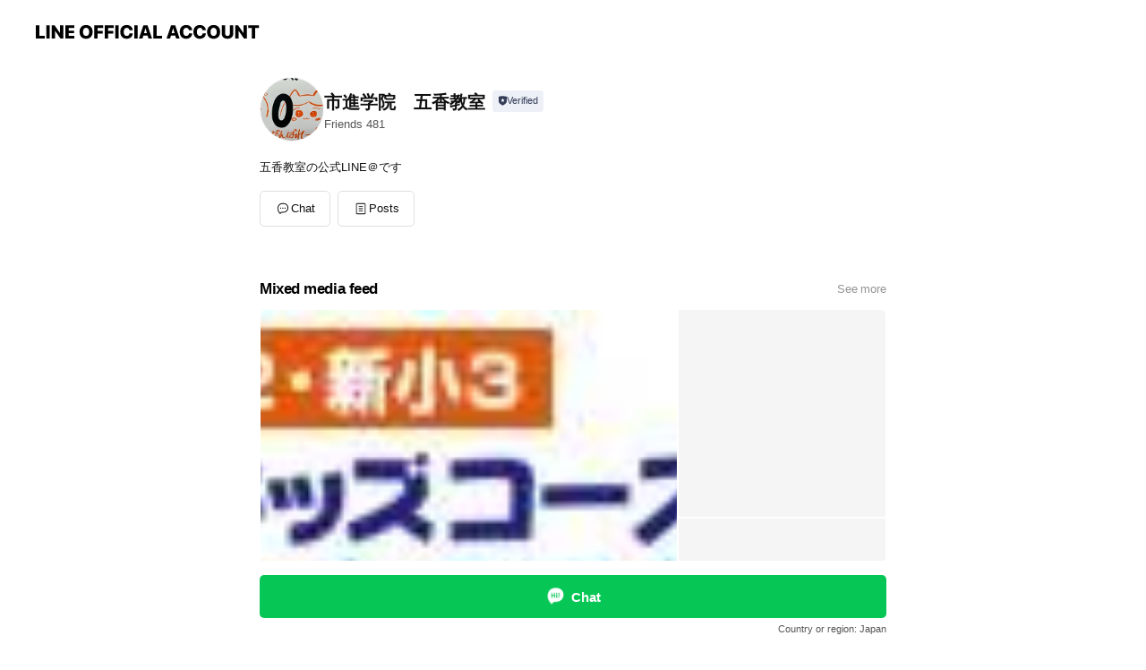

--- FILE ---
content_type: text/html; charset=utf-8
request_url: https://page.line.me/pjm0067l?openerPlatform=liff&openerKey=profileRecommend
body_size: 23485
content:
<!DOCTYPE html><html lang="en"><script id="oa-script-list" type="application/json">https://page.line-scdn.net/_next/static/chunks/pages/_app-6e454434191b416d.js,https://page.line-scdn.net/_next/static/chunks/pages/%5BsearchId%5D-6887b9eea48ca2ab.js</script><head><meta charSet="UTF-8"/><meta name="viewport" content="width=device-width,initial-scale=1,minimum-scale=1,maximum-scale=1,user-scalable=no,viewport-fit=cover"/><link rel="apple-touch-icon" sizes="180x180" href="https://page.line-scdn.net/favicons/apple-touch-icon.png"/><link rel="icon" type="image/png" sizes="32x32" href="https://page.line-scdn.net/favicons/favicon-32x32.png"/><link rel="icon" type="image/png" sizes="16x16" href="https://page.line-scdn.net/favicons/favicon-16x16.png&quot;"/><link rel="mask-icon" href="https://page.line-scdn.net/favicons/safari-pinned-tab.svg" color="#4ecd00"/><link rel="shortcut icon" href="https://page.line-scdn.net/favicons/favicon.ico"/><meta name="theme-color" content="#ffffff"/><meta property="og:image" content="https://page-share.line.me//%40pjm0067l/global/og_image.png?ts=1765306523095"/><meta name="twitter:card" content="summary_large_image"/><link rel="stylesheet" href="https://unpkg.com/swiper@6.8.1/swiper-bundle.min.css"/><title>市進学院　五香教室 | LINE Official Account</title><meta property="og:title" content="市進学院　五香教室 | LINE Official Account"/><meta name="twitter:title" content="市進学院　五香教室 | LINE Official Account"/><link rel="canonical" href="https://page.line.me/pjm0067l"/><meta property="line:service_name" content="Official Account"/><meta property="line:sub_title_2" content=" 千葉県松戸市金ケ作408-342五香スカイコート1F"/><meta name="description" content="市進学院　五香教室&#x27;s LINE official account profile page. Add them as a friend for the latest news."/><link rel="preload" as="image" href="https://voom-obs.line-scdn.net/r/myhome/hex/cj0tMWo5N2w2dDh0dnZsNSZzPWpwNyZ0PW0mdT0xOGwwdnJnYjQzamcwJmk9OA/w480" media="(max-width: 480px)"/><link rel="preload" as="image" href="https://voom-obs.line-scdn.net/r/myhome/hex/cj0tMWo5N2w2dDh0dnZsNSZzPWpwNyZ0PW0mdT0xOGwwdnJnYjQzamcwJmk9OA/w750" media="(min-width: 480.1px)"/><meta name="next-head-count" content="20"/><link rel="preload" href="https://page.line-scdn.net/_next/static/css/225dc3ba774f4d45.css" as="style"/><link rel="stylesheet" href="https://page.line-scdn.net/_next/static/css/225dc3ba774f4d45.css" data-n-g=""/><link rel="preload" href="https://page.line-scdn.net/_next/static/css/32cf1b1e6f7e57c2.css" as="style"/><link rel="stylesheet" href="https://page.line-scdn.net/_next/static/css/32cf1b1e6f7e57c2.css" data-n-p=""/><noscript data-n-css=""></noscript><script defer="" nomodule="" src="https://page.line-scdn.net/_next/static/chunks/polyfills-c67a75d1b6f99dc8.js"></script><script src="https://page.line-scdn.net/_next/static/chunks/webpack-ddd4448366736188.js" defer=""></script><script src="https://page.line-scdn.net/_next/static/chunks/framework-5d5971fdfab04833.js" defer=""></script><script src="https://page.line-scdn.net/_next/static/chunks/main-bed0a650a673ba6d.js" defer=""></script><script src="https://page.line-scdn.net/_next/static/chunks/e893f787-81841bf25f7a5b4d.js" defer=""></script><script src="https://page.line-scdn.net/_next/static/chunks/fd0ff8c8-d43e8626c80b2f59.js" defer=""></script><script src="https://page.line-scdn.net/_next/static/chunks/518-b33b01654ebc3704.js" defer=""></script><script src="https://page.line-scdn.net/_next/static/chunks/421-6db75eee1ddcc32a.js" defer=""></script><script src="https://page.line-scdn.net/_next/static/chunks/70-2befe84e3601a64e.js" defer=""></script><script src="https://page.line-scdn.net/_next/static/chunks/83-afdf79bcceed67f6.js" defer=""></script><script src="https://page.line-scdn.net/_next/static/chunks/137-f74f40ee874c6f66.js" defer=""></script><script src="https://page.line-scdn.net/_next/static/chunks/124-da1c4d1d8cfe34a9.js" defer=""></script><script src="https://page.line-scdn.net/_next/static/chunks/423-d26e88c20d1ad3af.js" defer=""></script><script src="https://page.line-scdn.net/_next/static/chunks/913-a54e0cf4140031aa.js" defer=""></script><script src="https://page.line-scdn.net/_next/static/chunks/669-1fdaa744ab0716c0.js" defer=""></script><script src="https://page.line-scdn.net/_next/static/BMF3689FD7RJi5SiyagqN/_buildManifest.js" defer=""></script><script src="https://page.line-scdn.net/_next/static/BMF3689FD7RJi5SiyagqN/_ssgManifest.js" defer=""></script></head><body class=""><div id="__next"><div class="wrap main" style="--profile-button-color:#06c755" data-background="false" data-theme="false" data-js-top="true"><header id="header" class="header header_web"><div class="header_wrap"><span class="header_logo"><svg xmlns="http://www.w3.org/2000/svg" fill="none" viewBox="0 0 250 17" class="header_logo_image" role="img" aria-label="LINE OFFICIAL ACCOUNT" title="LINE OFFICIAL ACCOUNT"><path fill="#000" d="M.118 16V1.204H3.88v11.771h6.121V16zm11.607 0V1.204h3.763V16zm6.009 0V1.204h3.189l5.916 8.541h.072V1.204h3.753V16h-3.158l-5.947-8.634h-.072V16zm15.176 0V1.204h10.14v3.025h-6.377V7.15h5.998v2.83h-5.998v2.994h6.378V16zm23.235.267c-4.491 0-7.3-2.943-7.3-7.66v-.02c0-4.707 2.83-7.65 7.3-7.65 4.502 0 7.311 2.943 7.311 7.65v.02c0 4.717-2.8 7.66-7.311 7.66m0-3.118c2.153 0 3.486-1.763 3.486-4.542v-.02c0-2.8-1.363-4.533-3.486-4.533-2.102 0-3.466 1.723-3.466 4.532v.02c0 2.81 1.354 4.543 3.466 4.543M65.291 16V1.204h10.07v3.025h-6.306v3.373h5.732v2.881h-5.732V16zm11.731 0V1.204h10.07v3.025h-6.307v3.373h5.732v2.881h-5.732V16zm11.73 0V1.204h3.764V16zm12.797.267c-4.44 0-7.198-2.84-7.198-7.67v-.01c0-4.83 2.779-7.65 7.198-7.65 3.866 0 6.542 2.481 6.676 5.793v.103h-3.62l-.021-.154c-.235-1.538-1.312-2.625-3.035-2.625-2.06 0-3.363 1.692-3.363 4.522v.01c0 2.861 1.313 4.563 3.374 4.563 1.63 0 2.789-1.015 3.045-2.666l.02-.112h3.62l-.01.112c-.133 3.312-2.84 5.784-6.686 5.784m8.47-.267V1.204h3.763V16zm5.189 0 4.983-14.796h4.604L129.778 16h-3.947l-.923-3.25h-4.83l-.923 3.25zm7.249-11.577-1.6 5.62h3.271l-1.599-5.62zM131.204 16V1.204h3.763v11.771h6.121V16zm14.868 0 4.983-14.796h4.604L160.643 16h-3.948l-.923-3.25h-4.83L150.02 16zm7.249-11.577-1.599 5.62h3.271l-1.6-5.62zm14.653 11.844c-4.44 0-7.198-2.84-7.198-7.67v-.01c0-4.83 2.779-7.65 7.198-7.65 3.866 0 6.542 2.481 6.675 5.793v.103h-3.619l-.021-.154c-.236-1.538-1.312-2.625-3.035-2.625-2.061 0-3.363 1.692-3.363 4.522v.01c0 2.861 1.312 4.563 3.373 4.563 1.631 0 2.789-1.015 3.046-2.666l.02-.112h3.62l-.01.112c-.134 3.312-2.841 5.784-6.686 5.784m15.258 0c-4.44 0-7.198-2.84-7.198-7.67v-.01c0-4.83 2.778-7.65 7.198-7.65 3.866 0 6.542 2.481 6.675 5.793v.103h-3.619l-.021-.154c-.236-1.538-1.312-2.625-3.035-2.625-2.061 0-3.363 1.692-3.363 4.522v.01c0 2.861 1.312 4.563 3.373 4.563 1.631 0 2.789-1.015 3.046-2.666l.02-.112h3.62l-.011.112c-.133 3.312-2.84 5.784-6.685 5.784m15.36 0c-4.491 0-7.3-2.943-7.3-7.66v-.02c0-4.707 2.83-7.65 7.3-7.65 4.502 0 7.311 2.943 7.311 7.65v.02c0 4.717-2.799 7.66-7.311 7.66m0-3.118c2.154 0 3.487-1.763 3.487-4.542v-.02c0-2.8-1.364-4.533-3.487-4.533-2.102 0-3.466 1.723-3.466 4.532v.02c0 2.81 1.354 4.543 3.466 4.543m15.514 3.118c-3.855 0-6.367-2.184-6.367-5.517V1.204h3.763v9.187c0 1.723.923 2.758 2.615 2.758 1.681 0 2.604-1.035 2.604-2.758V1.204h3.763v9.546c0 3.322-2.491 5.517-6.378 5.517M222.73 16V1.204h3.189l5.916 8.541h.072V1.204h3.753V16h-3.158l-5.947-8.634h-.072V16zm18.611 0V4.229h-4.081V1.204h11.915v3.025h-4.081V16z"></path></svg></span></div></header><div class="container"><div data-intersection-target="profileFace" class="_root_f63qr_2 _modeLiffApp_f63qr_155"><div class="_account_f63qr_11"><div class="_accountHead_f63qr_16"><div class="_accountHeadIcon_f63qr_22"><a class="_accountHeadIconLink_f63qr_31" href="/pjm0067l/profile/img"><div class="_root_19dwp_1"><img class="_thumbnailImage_19dwp_8" src="https://profile.line-scdn.net/0h6lLepR23aUNxHHr3KPwWFE1ZZy4GMm8LCS5zIF0YN3dcfCkcSConcVYZYiQOK35GTnwnIl1INXRc/preview" alt="Show profile photo" width="70" height="70"/></div></a></div><div class="_accountHeadContents_f63qr_34"><h1 class="_accountHeadTitle_f63qr_37"><span class="_accountHeadTitleText_f63qr_51">市進学院　五香教室</span><button type="button" class="_accountHeadBadge_f63qr_54" aria-label="Show account info"><span class="_root_4p75h_1 _typeCertified_4p75h_20"><span class="_icon_4p75h_17"><span role="img" aria-label="Verification status" class="la labs _iconImage_4p75h_17" style="width:11px;aspect-ratio:1;display:inline-grid;place-items:stretch"><svg xmlns="http://www.w3.org/2000/svg" data-laicon-version="10.2" viewBox="0 0 20 20" fill="currentColor"><g transform="translate(-2 -2)"><path d="M12 2.5c-3.7 0-6.7.7-7.8 1-.3.2-.5.5-.5.8v8.9c0 3.2 4.2 6.3 8 8.2.1 0 .2.1.3.1s.2 0 .3-.1c3.9-1.9 8-5 8-8.2V4.3c0-.3-.2-.6-.5-.7-1.1-.3-4.1-1.1-7.8-1.1zm0 4.2 1.2 2.7 2.7.3-1.9 2 .4 2.8-2.4-1.2-2.4 1.3.4-2.8-1.9-2 2.7-.3L12 6.7z"/></g></svg></span></span><span class="_label_4p75h_42">Verified</span></span></button></h1><div class="_accountHeadSubTexts_f63qr_58"><p class="_accountHeadSubText_f63qr_58">Friends<!-- --> <!-- -->481</p></div></div></div><div class="_accountInfo_f63qr_73"><p class="_accountInfoText_f63qr_85">五香教室の公式LINE＠です</p></div><div class="_actionButtons_f63qr_152"><div><div class="_root_1nhde_1"><button type="button" class="_button_1nhde_9"><span class="_icon_1nhde_31"><span role="img" class="la lar" style="width:14px;aspect-ratio:1;display:inline-grid;place-items:stretch"><svg xmlns="http://www.w3.org/2000/svg" data-laicon-version="15.0" viewBox="0 0 20 20" fill="currentColor"><g transform="translate(-2 -2)"><path d="M11.8722 10.2255a.9.9 0 1 0 0 1.8.9.9 0 0 0 0-1.8Zm-3.5386 0a.9.9 0 1 0 0 1.8.9.9 0 0 0 0-1.8Zm7.0767 0a.9.9 0 1 0 0 1.8.9.9 0 0 0 0-1.8Z"/><path d="M6.5966 6.374c-1.256 1.2676-1.988 3.1338-1.988 5.5207 0 2.8387 1.6621 5.3506 2.8876 6.8107.6247-.8619 1.6496-1.7438 3.2265-1.7444h.0015l2.2892-.0098h.0028c3.4682 0 6.2909-2.8223 6.2909-6.2904 0-1.9386-.7072-3.4895-1.9291-4.5632C16.1475 5.0163 14.3376 4.37 12.0582 4.37c-2.3602 0-4.2063.7369-5.4616 2.004Zm-.9235-.915C7.2185 3.8991 9.4223 3.07 12.0582 3.07c2.5189 0 4.6585.7159 6.1779 2.051 1.5279 1.3427 2.371 3.2622 2.371 5.5398 0 4.1857-3.4041 7.5896-7.5894 7.5904h-.0015l-2.2892.0098h-.0028c-1.33 0-2.114.9634-2.5516 1.8265l-.4192.8269-.6345-.676c-1.2252-1.3055-3.8103-4.4963-3.8103-8.3437 0-2.6555.8198-4.8767 2.3645-6.4358Z"/></g></svg></span></span><span class="_label_1nhde_14">Chat</span></button></div><div class="_root_1nhde_1"><a role="button" href="https://line.me/R/home/public/main?id=pjm0067l&amp;utm_source=businessprofile&amp;utm_medium=action_btn" class="_button_1nhde_9"><span class="_icon_1nhde_31"><span role="img" class="la lar" style="width:14px;aspect-ratio:1;display:inline-grid;place-items:stretch"><svg xmlns="http://www.w3.org/2000/svg" data-laicon-version="15.0" viewBox="0 0 20 20" fill="currentColor"><g transform="translate(-2 -2)"><path d="M6.0001 4.5104a.35.35 0 0 0-.35.35v14.2792a.35.35 0 0 0 .35.35h12a.35.35 0 0 0 .35-.35V4.8604a.35.35 0 0 0-.35-.35h-12Zm-1.65.35c0-.9112.7387-1.65 1.65-1.65h12c.9113 0 1.65.7388 1.65 1.65v14.2792c0 .9113-.7387 1.65-1.65 1.65h-12c-.9113 0-1.65-.7387-1.65-1.65V4.8604Z"/><path d="M15.0534 12.65H8.9468v-1.3h6.1066v1.3Zm0-3.3413H8.9468v-1.3h6.1066v1.3Zm0 6.6827H8.9468v-1.3h6.1066v1.3Z"/></g></svg></span></span><span class="_label_1nhde_14">Posts</span></a></div></div></div></div></div><div class="content"><div class="ldsg-tab plugin_tab" data-flexible="flexible" style="--tab-indicator-position:0px;--tab-indicator-width:0px" id="tablist"><div class="tab-content"><div class="tab-content-inner"><div class="tab-list" role="tablist"><a aria-selected="true" role="tab" class="tab-list-item" tabindex="0"><span class="text">Mixed media feed</span></a><a aria-selected="false" role="tab" class="tab-list-item"><span class="text">Basic info</span></a><a aria-selected="false" role="tab" class="tab-list-item"><span class="text">You might like</span></a></div><div class="tab-indicator"></div></div></div></div><section class="section media_seemore" id="plugin-media-225149552009061" data-js-plugin="media"><a data-testid="link-with-next" class="link" href="/pjm0067l/media/225149552009061"><h2 class="title_section" data-testid="plugin-header"><span class="title">Mixed media feed</span><span class="text_more">See more</span></h2></a><div class="photo_plugin"><div class="photo_item"><a data-testid="link-with-next" href="/pjm0067l/media/225149552009061/item/1155124242009037300"><picture class="picture"><source media="(min-width: 480px)" srcSet="https://voom-obs.line-scdn.net/r/myhome/hex/cj0tMWo5N2w2dDh0dnZsNSZzPWpwNyZ0PW0mdT0xOGwwdnJnYjQzamcwJmk9OA/w750?0"/><img class="image" alt="" src="https://voom-obs.line-scdn.net/r/myhome/hex/cj0tMWo5N2w2dDh0dnZsNSZzPWpwNyZ0PW0mdT0xOGwwdnJnYjQzamcwJmk9OA/w480?0"/></picture></a></div><div class="photo_item"><a data-testid="link-with-next" href="/pjm0067l/media/225149552009061/item/1155081025709032400"><picture class="picture"><img class="image" alt=""/></picture></a></div><div class="photo_item"><a data-testid="link-with-next" href="/pjm0067l/media/225149552009061/item/1155064188109032200"><picture class="picture"><img class="image" alt=""/></picture></a></div><div class="photo_item"><a data-testid="link-with-next" href="/pjm0067l/media/225149552009061/item/1155003772009038600"><picture class="picture"><img class="image" alt=""/></picture></a></div><div class="photo_item"><a data-testid="link-with-next" href="/pjm0067l/media/225149552009061/item/1154840446409037300"><picture class="picture"><img class="image" alt=""/></picture></a></div><div class="photo_item"><a data-testid="link-with-next" href="/pjm0067l/media/225149552009061/item/1154813689209033000"><picture class="picture"><img class="image" alt=""/></picture></a></div><div class="photo_item"><a data-testid="link-with-next" href="/pjm0067l/media/225149552009061/item/1154779246409034000"><picture class="picture"><img class="image" alt=""/></picture></a></div><div class="photo_item"><a data-testid="link-with-next" href="/pjm0067l/media/225149552009061/item/1154761040209034000"><picture class="picture"><img class="image" alt=""/></picture></a></div><div class="photo_item"><a data-testid="link-with-next" href="/pjm0067l/media/225149552009061/item/1154588071809031000"><picture class="picture"><img class="image" alt=""/></picture></a></div></div></section><section class="section section_coupon" id="plugin-coupon-82392936307055" data-js-plugin="coupon"></section><section class="section section_shopcard" id="plugin-reward-card-82392936307056" data-js-plugin="rewardCard"></section><section class="section section_info" id="plugin-information-3055656" data-js-plugin="information"><h2 class="title_section" data-testid="plugin-header"><span class="title">Basic info</span></h2><div class="basic_info_item place_map" data-js-access="true"><div class="map_area"><a target="_blank" rel="noopener" href="https://www.google.com/maps/search/?api=1&amp;query=35.796935%2C139.966755"><img src="https://maps.googleapis.com/maps/api/staticmap?key=AIzaSyCmbTfxB3uMZpzVX9NYKqByC1RRi2jIjf0&amp;channel=Line_Account&amp;scale=2&amp;size=400x200&amp;center=35.797035%2C139.966755&amp;markers=scale%3A2%7Cicon%3Ahttps%3A%2F%2Fpage.line-scdn.net%2F_%2Fimages%2FmapPin.v1.png%7C35.796935%2C139.966755&amp;language=en&amp;region=&amp;signature=kDVXtEKgxZnvtHcq6KGmUpDxlrI%3D" alt=""/></a></div><div class="map_text"><i class="icon"><svg width="19" height="19" viewBox="0 0 19 19" fill="none" xmlns="http://www.w3.org/2000/svg"><path fill-rule="evenodd" clip-rule="evenodd" d="M9.731 1.864l-.23-.004a6.308 6.308 0 00-4.853 2.266c-2.155 2.565-1.9 6.433.515 8.857a210.37 210.37 0 013.774 3.911.772.772 0 001.13 0l.942-.996a182.663 182.663 0 012.829-2.916c2.413-2.422 2.67-6.29.515-8.855a6.308 6.308 0 00-4.622-2.263zm-.23 1.026a5.28 5.28 0 014.064 1.9c1.805 2.147 1.588 5.413-.456 7.466l-.452.456a209.82 209.82 0 00-2.87 2.98l-.285.3-1.247-1.31a176.87 176.87 0 00-2.363-2.425c-2.045-2.053-2.261-5.32-.456-7.468a5.28 5.28 0 014.064-1.9zm0 3.289a2.004 2.004 0 100 4.008 2.004 2.004 0 000-4.008zm0 1.029a.975.975 0 110 1.95.975.975 0 010-1.95z" fill="#000"></path></svg></i><div class="map_title_area"><strong class="map_title"> 千葉県松戸市金ケ作408-342五香スカイコート1F</strong><button type="button" class="button_copy" aria-label="Copy"><i class="icon_copy"><svg width="16" height="16" xmlns="http://www.w3.org/2000/svg" data-laicon-version="15" viewBox="0 0 24 24"><path d="M3.2 3.05a.65.65 0 01.65-.65h12.99a.65.65 0 01.65.65V6.5h-1.3V3.7H4.5v13.28H7v1.3H3.85a.65.65 0 01-.65-.65V3.05z"></path><path d="M6.52 6.36a.65.65 0 01.65-.65h12.98a.65.65 0 01.65.65V17.5l-4.1 4.1H7.17a.65.65 0 01-.65-.65V6.36zm1.3.65V20.3h8.34l3.34-3.34V7.01H7.82z"></path><path d="M14.13 10.19H9.6v-1.3h4.53v1.3zm0 2.2H9.6v-1.3h4.53v1.3zm1.27 3.81h5.4v1.3h-4.1v4.1h-1.3v-5.4z"></path></svg></i></button></div></div></div></section><section class="section section_recommend" id="plugin-recommendation-RecommendationPlugin" data-js-plugin="recommendation"><a target="_self" rel="noopener" href="https://liff.line.me/1654867680-wGKa63aV/?utm_source=oaprofile&amp;utm_medium=recommend" class="link"><h2 class="title_section" data-testid="plugin-header"><span class="title">You might like</span><span class="text_more">See more</span></h2></a><section class="RecommendationPlugin_subSection__nWfpQ"><h3 class="RecommendationPlugin_subTitle__EGDML">Accounts others are viewing</h3><div class="swiper-container"><div class="swiper-wrapper"><div class="swiper-slide"><div class="recommend_list"><div class="recommend_item" id="recommend-item-1"><a target="_self" rel="noopener" href="https://page.line.me/kqu7725t?openerPlatform=liff&amp;openerKey=profileRecommend" class="link"><div class="thumb"><img src="https://profile.line-scdn.net/0hhDN_MnW9N2tzJiNEOzJIPE9jOQYECDEjCxctCwN1awlbHyJtSEFxXVAnb1oJRSBvG0QqWQJ2YVkM/preview" class="image" alt=""/></div><div class="info"><strong class="info_name"><i class="icon_certified"></i>市進学院　柏教室</strong><div class="info_detail"><span class="friend">2,505 friends</span></div><div class="common_label"><strong class="label"><i class="icon"><svg width="12" height="12" viewBox="0 0 12 12" fill="none" xmlns="http://www.w3.org/2000/svg"><path fill-rule="evenodd" clip-rule="evenodd" d="M1.675 2.925v6.033h.926l.923-.923.923.923h5.878V2.925H4.447l-.923.923-.923-.923h-.926zm-.85-.154c0-.384.312-.696.696-.696h1.432l.571.571.572-.571h6.383c.385 0 .696.312.696.696v6.341a.696.696 0 01-.696.696H4.096l-.572-.571-.571.571H1.52a.696.696 0 01-.696-.696V2.771z" fill="#777"></path><path fill-rule="evenodd" clip-rule="evenodd" d="M3.025 4.909v-.65h1v.65h-1zm0 1.357v-.65h1v.65h-1zm0 1.358v-.65h1v.65h-1z" fill="#777"></path></svg></i><span class="text">Coupons</span></strong></div></div></a></div><div class="recommend_item" id="recommend-item-2"><a target="_self" rel="noopener" href="https://page.line.me/bey2291s?openerPlatform=liff&amp;openerKey=profileRecommend" class="link"><div class="thumb"><img src="https://profile.line-scdn.net/0m036b64497251109c90e01b5c3ef4a222a366f2969ecf/preview" class="image" alt=""/></div><div class="info"><strong class="info_name"><i class="icon_certified"></i>市進学院　流山おおたかの森教室</strong><div class="info_detail"><span class="friend">1,932 friends</span></div><div class="common_label"><strong class="label"><i class="icon"><svg width="12" height="12" viewBox="0 0 12 12" fill="none" xmlns="http://www.w3.org/2000/svg"><path fill-rule="evenodd" clip-rule="evenodd" d="M1.675 2.925v6.033h.926l.923-.923.923.923h5.878V2.925H4.447l-.923.923-.923-.923h-.926zm-.85-.154c0-.384.312-.696.696-.696h1.432l.571.571.572-.571h6.383c.385 0 .696.312.696.696v6.341a.696.696 0 01-.696.696H4.096l-.572-.571-.571.571H1.52a.696.696 0 01-.696-.696V2.771z" fill="#777"></path><path fill-rule="evenodd" clip-rule="evenodd" d="M3.025 4.909v-.65h1v.65h-1zm0 1.357v-.65h1v.65h-1zm0 1.358v-.65h1v.65h-1z" fill="#777"></path></svg></i><span class="text">Coupons</span></strong><strong class="label"><i class="icon"><svg width="13" height="12" viewBox="0 0 13 12" fill="none" xmlns="http://www.w3.org/2000/svg"><path fill-rule="evenodd" clip-rule="evenodd" d="M11.1 2.14H2.7a.576.576 0 00-.575.576v6.568c0 .317.258.575.575.575h8.4a.576.576 0 00.575-.575V2.716a.576.576 0 00-.575-.575zm-.076 2.407V9.21h-8.25V4.547h8.25zm0-.65V2.791h-8.25v1.106h8.25z" fill="#777"></path><path d="M11.024 9.209v.1h.1v-.1h-.1zm0-4.662h.1v-.1h-.1v.1zM2.774 9.21h-.1v.1h.1v-.1zm0-4.662v-.1h-.1v.1h.1zm8.25-.65v.1h.1v-.1h-.1zm0-1.106h.1v-.1h-.1v.1zm-8.25 0v-.1h-.1v.1h.1zm0 1.106h-.1v.1h.1v-.1zM2.7 2.241h8.4v-.2H2.7v.2zm-.475.475c0-.262.213-.475.475-.475v-.2a.676.676 0 00-.675.675h.2zm0 6.568V2.716h-.2v6.568h.2zm.475.475a.476.476 0 01-.475-.475h-.2c0 .372.303.675.675.675v-.2zm8.4 0H2.7v.2h8.4v-.2zm.475-.475a.476.476 0 01-.475.475v.2a.676.676 0 00.675-.675h-.2zm0-6.568v6.568h.2V2.716h-.2zM11.1 2.24c.262 0 .475.213.475.475h.2a.676.676 0 00-.675-.675v.2zm.024 6.968V4.547h-.2V9.21h.2zm-8.35.1h8.25v-.2h-8.25v.2zm-.1-4.762V9.21h.2V4.547h-.2zm8.35-.1h-8.25v.2h8.25v-.2zm.1-.55V2.791h-.2v1.106h.2zm-.1-1.206h-8.25v.2h8.25v-.2zm-8.35.1v1.106h.2V2.791h-.2zm.1 1.206h8.25v-.2h-8.25v.2zm6.467 2.227l-.296.853-.904.019.72.545-.261.865.741-.516.742.516-.262-.865.72-.545-.903-.019-.297-.853z" fill="#777"></path></svg></i><span class="text">Reward card</span></strong></div></div></a></div><div class="recommend_item" id="recommend-item-3"><a target="_self" rel="noopener" href="https://page.line.me/050eyjmu?openerPlatform=liff&amp;openerKey=profileRecommend" class="link"><div class="thumb"><img src="https://profile.line-scdn.net/0hgAFEAdNcOG57PCydHPlHOUd5NgMMEj4mA15xWlo_NFdUBC9tQVogXA5oM1tWCXg4F10gXVs4ZQxV/preview" class="image" alt=""/></div><div class="info"><strong class="info_name"><i class="icon_certified"></i>サンテラス英語数学算数教室</strong><div class="info_detail"><span class="friend">332 friends</span></div></div></a></div></div></div><div class="swiper-slide"><div class="recommend_list"><div class="recommend_item" id="recommend-item-4"><a target="_self" rel="noopener" href="https://page.line.me/833vxpga?openerPlatform=liff&amp;openerKey=profileRecommend" class="link"><div class="thumb"><img src="https://profile.line-scdn.net/0hWW5WtPD4CHgILhhQ_u53LzRrBhV_AA4wcEpGTistBR0iTUt9MkxFHS8rARpwSk8oPU5GHCgrVhxx/preview" class="image" alt=""/></div><div class="info"><strong class="info_name"><i class="icon_certified"></i>トライプラス鎌ヶ谷駅前校</strong><div class="info_detail"><span class="friend">166 friends</span></div></div></a></div><div class="recommend_item" id="recommend-item-5"><a target="_self" rel="noopener" href="https://page.line.me/034ydqhv?openerPlatform=liff&amp;openerKey=profileRecommend" class="link"><div class="thumb"><img src="https://profile.line-scdn.net/0hWhqwPb69CEdMDhttnN13EHBLBio7IA4PNGlEc2sKVXZoaU9FI24UIm8NXiNmPxxCcm9DJTpaASRg/preview" class="image" alt=""/></div><div class="info"><strong class="info_name"><i class="icon_certified"></i>高校受験専門塾ルクール</strong><div class="info_detail"><span class="friend">221 friends</span></div></div></a></div><div class="recommend_item" id="recommend-item-6"><a target="_self" rel="noopener" href="https://page.line.me/688gnfan?openerPlatform=liff&amp;openerKey=profileRecommend" class="link"><div class="thumb"><img src="https://profile.line-scdn.net/0hZzgbiFhvBVVaGxdXz5t6AmZeCzgtNQMdIn1JMn8dDjIkLhBWMS9OYSodDGBxeEBQMShKMy0bXDFy/preview" class="image" alt=""/></div><div class="info"><strong class="info_name"><i class="icon_certified"></i>イーエデュケーション株式会社</strong><div class="info_detail"><span class="friend">465 friends</span></div></div></a></div></div></div><div class="swiper-slide"><div class="recommend_list"><div class="recommend_item" id="recommend-item-7"><a target="_self" rel="noopener" href="https://page.line.me/jyv5441g?openerPlatform=liff&amp;openerKey=profileRecommend" class="link"><div class="thumb"><img src="https://profile.line-scdn.net/0hFkFxYDZ7GUR7AQrrAplmE0dEFykMLx8MAzNXdwxWR3ZTYV0REGFfJFgFFHBSNQkbQWUDd1sIRnNe/preview" class="image" alt=""/></div><div class="info"><strong class="info_name"><i class="icon_certified"></i>市進学院　新鎌ヶ谷教室</strong><div class="info_detail"><span class="friend">486 friends</span></div><div class="common_label"><strong class="label"><i class="icon"><svg width="12" height="12" viewBox="0 0 12 12" fill="none" xmlns="http://www.w3.org/2000/svg"><path fill-rule="evenodd" clip-rule="evenodd" d="M1.675 2.925v6.033h.926l.923-.923.923.923h5.878V2.925H4.447l-.923.923-.923-.923h-.926zm-.85-.154c0-.384.312-.696.696-.696h1.432l.571.571.572-.571h6.383c.385 0 .696.312.696.696v6.341a.696.696 0 01-.696.696H4.096l-.572-.571-.571.571H1.52a.696.696 0 01-.696-.696V2.771z" fill="#777"></path><path fill-rule="evenodd" clip-rule="evenodd" d="M3.025 4.909v-.65h1v.65h-1zm0 1.357v-.65h1v.65h-1zm0 1.358v-.65h1v.65h-1z" fill="#777"></path></svg></i><span class="text">Coupons</span></strong><strong class="label"><i class="icon"><svg width="13" height="12" viewBox="0 0 13 12" fill="none" xmlns="http://www.w3.org/2000/svg"><path fill-rule="evenodd" clip-rule="evenodd" d="M11.1 2.14H2.7a.576.576 0 00-.575.576v6.568c0 .317.258.575.575.575h8.4a.576.576 0 00.575-.575V2.716a.576.576 0 00-.575-.575zm-.076 2.407V9.21h-8.25V4.547h8.25zm0-.65V2.791h-8.25v1.106h8.25z" fill="#777"></path><path d="M11.024 9.209v.1h.1v-.1h-.1zm0-4.662h.1v-.1h-.1v.1zM2.774 9.21h-.1v.1h.1v-.1zm0-4.662v-.1h-.1v.1h.1zm8.25-.65v.1h.1v-.1h-.1zm0-1.106h.1v-.1h-.1v.1zm-8.25 0v-.1h-.1v.1h.1zm0 1.106h-.1v.1h.1v-.1zM2.7 2.241h8.4v-.2H2.7v.2zm-.475.475c0-.262.213-.475.475-.475v-.2a.676.676 0 00-.675.675h.2zm0 6.568V2.716h-.2v6.568h.2zm.475.475a.476.476 0 01-.475-.475h-.2c0 .372.303.675.675.675v-.2zm8.4 0H2.7v.2h8.4v-.2zm.475-.475a.476.476 0 01-.475.475v.2a.676.676 0 00.675-.675h-.2zm0-6.568v6.568h.2V2.716h-.2zM11.1 2.24c.262 0 .475.213.475.475h.2a.676.676 0 00-.675-.675v.2zm.024 6.968V4.547h-.2V9.21h.2zm-8.35.1h8.25v-.2h-8.25v.2zm-.1-4.762V9.21h.2V4.547h-.2zm8.35-.1h-8.25v.2h8.25v-.2zm.1-.55V2.791h-.2v1.106h.2zm-.1-1.206h-8.25v.2h8.25v-.2zm-8.35.1v1.106h.2V2.791h-.2zm.1 1.206h8.25v-.2h-8.25v.2zm6.467 2.227l-.296.853-.904.019.72.545-.261.865.741-.516.742.516-.262-.865.72-.545-.903-.019-.297-.853z" fill="#777"></path></svg></i><span class="text">Reward card</span></strong></div></div></a></div><div class="recommend_item" id="recommend-item-8"><a target="_self" rel="noopener" href="https://page.line.me/pji7468t?openerPlatform=liff&amp;openerKey=profileRecommend" class="link"><div class="thumb"><img src="https://profile.line-scdn.net/0m036b6d4a72514b4340e7c606cf28af22d4f155cc99c5/preview" class="image" alt=""/></div><div class="info"><strong class="info_name"><i class="icon_certified"></i>市進学院　八柱教室</strong><div class="info_detail"><span class="friend">371 friends</span></div></div></a></div><div class="recommend_item" id="recommend-item-9"><a target="_self" rel="noopener" href="https://page.line.me/oce2423p?openerPlatform=liff&amp;openerKey=profileRecommend" class="link"><div class="thumb"><img src="https://profile.line-scdn.net/0m036b67a872512b88c9c9fdc9e7dceb7996414ef6ebc9/preview" class="image" alt=""/></div><div class="info"><strong class="info_name"><i class="icon_certified"></i>市進学院　船橋教室</strong><div class="info_detail"><span class="friend">868 friends</span></div><div class="common_label"><strong class="label"><i class="icon"><svg width="12" height="12" viewBox="0 0 12 12" fill="none" xmlns="http://www.w3.org/2000/svg"><path fill-rule="evenodd" clip-rule="evenodd" d="M1.675 2.925v6.033h.926l.923-.923.923.923h5.878V2.925H4.447l-.923.923-.923-.923h-.926zm-.85-.154c0-.384.312-.696.696-.696h1.432l.571.571.572-.571h6.383c.385 0 .696.312.696.696v6.341a.696.696 0 01-.696.696H4.096l-.572-.571-.571.571H1.52a.696.696 0 01-.696-.696V2.771z" fill="#777"></path><path fill-rule="evenodd" clip-rule="evenodd" d="M3.025 4.909v-.65h1v.65h-1zm0 1.357v-.65h1v.65h-1zm0 1.358v-.65h1v.65h-1z" fill="#777"></path></svg></i><span class="text">Coupons</span></strong><strong class="label"><i class="icon"><svg width="13" height="12" viewBox="0 0 13 12" fill="none" xmlns="http://www.w3.org/2000/svg"><path fill-rule="evenodd" clip-rule="evenodd" d="M11.1 2.14H2.7a.576.576 0 00-.575.576v6.568c0 .317.258.575.575.575h8.4a.576.576 0 00.575-.575V2.716a.576.576 0 00-.575-.575zm-.076 2.407V9.21h-8.25V4.547h8.25zm0-.65V2.791h-8.25v1.106h8.25z" fill="#777"></path><path d="M11.024 9.209v.1h.1v-.1h-.1zm0-4.662h.1v-.1h-.1v.1zM2.774 9.21h-.1v.1h.1v-.1zm0-4.662v-.1h-.1v.1h.1zm8.25-.65v.1h.1v-.1h-.1zm0-1.106h.1v-.1h-.1v.1zm-8.25 0v-.1h-.1v.1h.1zm0 1.106h-.1v.1h.1v-.1zM2.7 2.241h8.4v-.2H2.7v.2zm-.475.475c0-.262.213-.475.475-.475v-.2a.676.676 0 00-.675.675h.2zm0 6.568V2.716h-.2v6.568h.2zm.475.475a.476.476 0 01-.475-.475h-.2c0 .372.303.675.675.675v-.2zm8.4 0H2.7v.2h8.4v-.2zm.475-.475a.476.476 0 01-.475.475v.2a.676.676 0 00.675-.675h-.2zm0-6.568v6.568h.2V2.716h-.2zM11.1 2.24c.262 0 .475.213.475.475h.2a.676.676 0 00-.675-.675v.2zm.024 6.968V4.547h-.2V9.21h.2zm-8.35.1h8.25v-.2h-8.25v.2zm-.1-4.762V9.21h.2V4.547h-.2zm8.35-.1h-8.25v.2h8.25v-.2zm.1-.55V2.791h-.2v1.106h.2zm-.1-1.206h-8.25v.2h8.25v-.2zm-8.35.1v1.106h.2V2.791h-.2zm.1 1.206h8.25v-.2h-8.25v.2zm6.467 2.227l-.296.853-.904.019.72.545-.261.865.741-.516.742.516-.262-.865.72-.545-.903-.019-.297-.853z" fill="#777"></path></svg></i><span class="text">Reward card</span></strong></div></div></a></div></div></div><div class="swiper-slide"><div class="recommend_list"><div class="recommend_item" id="recommend-item-10"><a target="_self" rel="noopener" href="https://page.line.me/slk4210i?openerPlatform=liff&amp;openerKey=profileRecommend" class="link"><div class="thumb"><img src="https://profile.line-scdn.net/0m036b5861725176fc68c6277d0f4acff753e22617e540/preview" class="image" alt=""/></div><div class="info"><strong class="info_name"><i class="icon_certified"></i>市進学院　柏の葉教室</strong><div class="info_detail"><span class="friend">938 friends</span></div><div class="common_label"><strong class="label"><i class="icon"><svg width="12" height="12" viewBox="0 0 12 12" fill="none" xmlns="http://www.w3.org/2000/svg"><path fill-rule="evenodd" clip-rule="evenodd" d="M1.675 2.925v6.033h.926l.923-.923.923.923h5.878V2.925H4.447l-.923.923-.923-.923h-.926zm-.85-.154c0-.384.312-.696.696-.696h1.432l.571.571.572-.571h6.383c.385 0 .696.312.696.696v6.341a.696.696 0 01-.696.696H4.096l-.572-.571-.571.571H1.52a.696.696 0 01-.696-.696V2.771z" fill="#777"></path><path fill-rule="evenodd" clip-rule="evenodd" d="M3.025 4.909v-.65h1v.65h-1zm0 1.357v-.65h1v.65h-1zm0 1.358v-.65h1v.65h-1z" fill="#777"></path></svg></i><span class="text">Coupons</span></strong><strong class="label"><i class="icon"><svg width="13" height="12" viewBox="0 0 13 12" fill="none" xmlns="http://www.w3.org/2000/svg"><path fill-rule="evenodd" clip-rule="evenodd" d="M11.1 2.14H2.7a.576.576 0 00-.575.576v6.568c0 .317.258.575.575.575h8.4a.576.576 0 00.575-.575V2.716a.576.576 0 00-.575-.575zm-.076 2.407V9.21h-8.25V4.547h8.25zm0-.65V2.791h-8.25v1.106h8.25z" fill="#777"></path><path d="M11.024 9.209v.1h.1v-.1h-.1zm0-4.662h.1v-.1h-.1v.1zM2.774 9.21h-.1v.1h.1v-.1zm0-4.662v-.1h-.1v.1h.1zm8.25-.65v.1h.1v-.1h-.1zm0-1.106h.1v-.1h-.1v.1zm-8.25 0v-.1h-.1v.1h.1zm0 1.106h-.1v.1h.1v-.1zM2.7 2.241h8.4v-.2H2.7v.2zm-.475.475c0-.262.213-.475.475-.475v-.2a.676.676 0 00-.675.675h.2zm0 6.568V2.716h-.2v6.568h.2zm.475.475a.476.476 0 01-.475-.475h-.2c0 .372.303.675.675.675v-.2zm8.4 0H2.7v.2h8.4v-.2zm.475-.475a.476.476 0 01-.475.475v.2a.676.676 0 00.675-.675h-.2zm0-6.568v6.568h.2V2.716h-.2zM11.1 2.24c.262 0 .475.213.475.475h.2a.676.676 0 00-.675-.675v.2zm.024 6.968V4.547h-.2V9.21h.2zm-8.35.1h8.25v-.2h-8.25v.2zm-.1-4.762V9.21h.2V4.547h-.2zm8.35-.1h-8.25v.2h8.25v-.2zm.1-.55V2.791h-.2v1.106h.2zm-.1-1.206h-8.25v.2h8.25v-.2zm-8.35.1v1.106h.2V2.791h-.2zm.1 1.206h8.25v-.2h-8.25v.2zm6.467 2.227l-.296.853-.904.019.72.545-.261.865.741-.516.742.516-.262-.865.72-.545-.903-.019-.297-.853z" fill="#777"></path></svg></i><span class="text">Reward card</span></strong></div></div></a></div><div class="recommend_item" id="recommend-item-11"><a target="_self" rel="noopener" href="https://page.line.me/zek7725u?openerPlatform=liff&amp;openerKey=profileRecommend" class="link"><div class="thumb"><img src="https://profile.line-scdn.net/0m036b61ad7251943ccf8bd54b034a8abf901605f9a8bb/preview" class="image" alt=""/></div><div class="info"><strong class="info_name"><i class="icon_certified"></i>市進学院　千葉ニュータウン中央教室</strong><div class="info_detail"><span class="friend">1,306 friends</span></div><div class="common_label"><strong class="label"><i class="icon"><svg width="12" height="12" viewBox="0 0 12 12" fill="none" xmlns="http://www.w3.org/2000/svg"><path fill-rule="evenodd" clip-rule="evenodd" d="M1.675 2.925v6.033h.926l.923-.923.923.923h5.878V2.925H4.447l-.923.923-.923-.923h-.926zm-.85-.154c0-.384.312-.696.696-.696h1.432l.571.571.572-.571h6.383c.385 0 .696.312.696.696v6.341a.696.696 0 01-.696.696H4.096l-.572-.571-.571.571H1.52a.696.696 0 01-.696-.696V2.771z" fill="#777"></path><path fill-rule="evenodd" clip-rule="evenodd" d="M3.025 4.909v-.65h1v.65h-1zm0 1.357v-.65h1v.65h-1zm0 1.358v-.65h1v.65h-1z" fill="#777"></path></svg></i><span class="text">Coupons</span></strong><strong class="label"><i class="icon"><svg width="13" height="12" viewBox="0 0 13 12" fill="none" xmlns="http://www.w3.org/2000/svg"><path fill-rule="evenodd" clip-rule="evenodd" d="M11.1 2.14H2.7a.576.576 0 00-.575.576v6.568c0 .317.258.575.575.575h8.4a.576.576 0 00.575-.575V2.716a.576.576 0 00-.575-.575zm-.076 2.407V9.21h-8.25V4.547h8.25zm0-.65V2.791h-8.25v1.106h8.25z" fill="#777"></path><path d="M11.024 9.209v.1h.1v-.1h-.1zm0-4.662h.1v-.1h-.1v.1zM2.774 9.21h-.1v.1h.1v-.1zm0-4.662v-.1h-.1v.1h.1zm8.25-.65v.1h.1v-.1h-.1zm0-1.106h.1v-.1h-.1v.1zm-8.25 0v-.1h-.1v.1h.1zm0 1.106h-.1v.1h.1v-.1zM2.7 2.241h8.4v-.2H2.7v.2zm-.475.475c0-.262.213-.475.475-.475v-.2a.676.676 0 00-.675.675h.2zm0 6.568V2.716h-.2v6.568h.2zm.475.475a.476.476 0 01-.475-.475h-.2c0 .372.303.675.675.675v-.2zm8.4 0H2.7v.2h8.4v-.2zm.475-.475a.476.476 0 01-.475.475v.2a.676.676 0 00.675-.675h-.2zm0-6.568v6.568h.2V2.716h-.2zM11.1 2.24c.262 0 .475.213.475.475h.2a.676.676 0 00-.675-.675v.2zm.024 6.968V4.547h-.2V9.21h.2zm-8.35.1h8.25v-.2h-8.25v.2zm-.1-4.762V9.21h.2V4.547h-.2zm8.35-.1h-8.25v.2h8.25v-.2zm.1-.55V2.791h-.2v1.106h.2zm-.1-1.206h-8.25v.2h8.25v-.2zm-8.35.1v1.106h.2V2.791h-.2zm.1 1.206h8.25v-.2h-8.25v.2zm6.467 2.227l-.296.853-.904.019.72.545-.261.865.741-.516.742.516-.262-.865.72-.545-.903-.019-.297-.853z" fill="#777"></path></svg></i><span class="text">Reward card</span></strong></div></div></a></div><div class="recommend_item" id="recommend-item-12"><a target="_self" rel="noopener" href="https://page.line.me/afj0802h?openerPlatform=liff&amp;openerKey=profileRecommend" class="link"><div class="thumb"><img src="https://profile.line-scdn.net/0m036b6c8772519027dff25110c385a624b442d72cc416/preview" class="image" alt=""/></div><div class="info"><strong class="info_name"><i class="icon_certified"></i>市進学院　八千代緑が丘教室</strong><div class="info_detail"><span class="friend">726 friends</span></div><div class="common_label"><strong class="label"><i class="icon"><svg width="12" height="12" viewBox="0 0 12 12" fill="none" xmlns="http://www.w3.org/2000/svg"><path fill-rule="evenodd" clip-rule="evenodd" d="M1.675 2.925v6.033h.926l.923-.923.923.923h5.878V2.925H4.447l-.923.923-.923-.923h-.926zm-.85-.154c0-.384.312-.696.696-.696h1.432l.571.571.572-.571h6.383c.385 0 .696.312.696.696v6.341a.696.696 0 01-.696.696H4.096l-.572-.571-.571.571H1.52a.696.696 0 01-.696-.696V2.771z" fill="#777"></path><path fill-rule="evenodd" clip-rule="evenodd" d="M3.025 4.909v-.65h1v.65h-1zm0 1.357v-.65h1v.65h-1zm0 1.358v-.65h1v.65h-1z" fill="#777"></path></svg></i><span class="text">Coupons</span></strong><strong class="label"><i class="icon"><svg width="13" height="12" viewBox="0 0 13 12" fill="none" xmlns="http://www.w3.org/2000/svg"><path fill-rule="evenodd" clip-rule="evenodd" d="M11.1 2.14H2.7a.576.576 0 00-.575.576v6.568c0 .317.258.575.575.575h8.4a.576.576 0 00.575-.575V2.716a.576.576 0 00-.575-.575zm-.076 2.407V9.21h-8.25V4.547h8.25zm0-.65V2.791h-8.25v1.106h8.25z" fill="#777"></path><path d="M11.024 9.209v.1h.1v-.1h-.1zm0-4.662h.1v-.1h-.1v.1zM2.774 9.21h-.1v.1h.1v-.1zm0-4.662v-.1h-.1v.1h.1zm8.25-.65v.1h.1v-.1h-.1zm0-1.106h.1v-.1h-.1v.1zm-8.25 0v-.1h-.1v.1h.1zm0 1.106h-.1v.1h.1v-.1zM2.7 2.241h8.4v-.2H2.7v.2zm-.475.475c0-.262.213-.475.475-.475v-.2a.676.676 0 00-.675.675h.2zm0 6.568V2.716h-.2v6.568h.2zm.475.475a.476.476 0 01-.475-.475h-.2c0 .372.303.675.675.675v-.2zm8.4 0H2.7v.2h8.4v-.2zm.475-.475a.476.476 0 01-.475.475v.2a.676.676 0 00.675-.675h-.2zm0-6.568v6.568h.2V2.716h-.2zM11.1 2.24c.262 0 .475.213.475.475h.2a.676.676 0 00-.675-.675v.2zm.024 6.968V4.547h-.2V9.21h.2zm-8.35.1h8.25v-.2h-8.25v.2zm-.1-4.762V9.21h.2V4.547h-.2zm8.35-.1h-8.25v.2h8.25v-.2zm.1-.55V2.791h-.2v1.106h.2zm-.1-1.206h-8.25v.2h8.25v-.2zm-8.35.1v1.106h.2V2.791h-.2zm.1 1.206h8.25v-.2h-8.25v.2zm6.467 2.227l-.296.853-.904.019.72.545-.261.865.741-.516.742.516-.262-.865.72-.545-.903-.019-.297-.853z" fill="#777"></path></svg></i><span class="text">Reward card</span></strong></div></div></a></div></div></div><div class="swiper-slide"><div class="recommend_list"><div class="recommend_item" id="recommend-item-13"><a target="_self" rel="noopener" href="https://page.line.me/kfk1375d?openerPlatform=liff&amp;openerKey=profileRecommend" class="link"><div class="thumb"><img src="https://profile.line-scdn.net/0m036b55a17251711f618ff6933717f297cf5ea250440f/preview" class="image" alt=""/></div><div class="info"><strong class="info_name"><i class="icon_certified"></i>市進学院　印西牧の原教室</strong><div class="info_detail"><span class="friend">1,234 friends</span></div><div class="common_label"><strong class="label"><i class="icon"><svg width="12" height="12" viewBox="0 0 12 12" fill="none" xmlns="http://www.w3.org/2000/svg"><path fill-rule="evenodd" clip-rule="evenodd" d="M1.675 2.925v6.033h.926l.923-.923.923.923h5.878V2.925H4.447l-.923.923-.923-.923h-.926zm-.85-.154c0-.384.312-.696.696-.696h1.432l.571.571.572-.571h6.383c.385 0 .696.312.696.696v6.341a.696.696 0 01-.696.696H4.096l-.572-.571-.571.571H1.52a.696.696 0 01-.696-.696V2.771z" fill="#777"></path><path fill-rule="evenodd" clip-rule="evenodd" d="M3.025 4.909v-.65h1v.65h-1zm0 1.357v-.65h1v.65h-1zm0 1.358v-.65h1v.65h-1z" fill="#777"></path></svg></i><span class="text">Coupons</span></strong><strong class="label"><i class="icon"><svg width="13" height="12" viewBox="0 0 13 12" fill="none" xmlns="http://www.w3.org/2000/svg"><path fill-rule="evenodd" clip-rule="evenodd" d="M11.1 2.14H2.7a.576.576 0 00-.575.576v6.568c0 .317.258.575.575.575h8.4a.576.576 0 00.575-.575V2.716a.576.576 0 00-.575-.575zm-.076 2.407V9.21h-8.25V4.547h8.25zm0-.65V2.791h-8.25v1.106h8.25z" fill="#777"></path><path d="M11.024 9.209v.1h.1v-.1h-.1zm0-4.662h.1v-.1h-.1v.1zM2.774 9.21h-.1v.1h.1v-.1zm0-4.662v-.1h-.1v.1h.1zm8.25-.65v.1h.1v-.1h-.1zm0-1.106h.1v-.1h-.1v.1zm-8.25 0v-.1h-.1v.1h.1zm0 1.106h-.1v.1h.1v-.1zM2.7 2.241h8.4v-.2H2.7v.2zm-.475.475c0-.262.213-.475.475-.475v-.2a.676.676 0 00-.675.675h.2zm0 6.568V2.716h-.2v6.568h.2zm.475.475a.476.476 0 01-.475-.475h-.2c0 .372.303.675.675.675v-.2zm8.4 0H2.7v.2h8.4v-.2zm.475-.475a.476.476 0 01-.475.475v.2a.676.676 0 00.675-.675h-.2zm0-6.568v6.568h.2V2.716h-.2zM11.1 2.24c.262 0 .475.213.475.475h.2a.676.676 0 00-.675-.675v.2zm.024 6.968V4.547h-.2V9.21h.2zm-8.35.1h8.25v-.2h-8.25v.2zm-.1-4.762V9.21h.2V4.547h-.2zm8.35-.1h-8.25v.2h8.25v-.2zm.1-.55V2.791h-.2v1.106h.2zm-.1-1.206h-8.25v.2h8.25v-.2zm-8.35.1v1.106h.2V2.791h-.2zm.1 1.206h8.25v-.2h-8.25v.2zm6.467 2.227l-.296.853-.904.019.72.545-.261.865.741-.516.742.516-.262-.865.72-.545-.903-.019-.297-.853z" fill="#777"></path></svg></i><span class="text">Reward card</span></strong></div></div></a></div><div class="recommend_item" id="recommend-item-14"><a target="_self" rel="noopener" href="https://page.line.me/nnw7564r?openerPlatform=liff&amp;openerKey=profileRecommend" class="link"><div class="thumb"><img src="https://profile.line-scdn.net/0h9CwE2R74ZmxKPHLQ3OgZO3Z5aAE9EmAkMlJ5CT05bQtkCidtIVorDTxvalplWyZoflsuWG09awgz/preview" class="image" alt=""/></div><div class="info"><strong class="info_name"><i class="icon_certified"></i>市進学院　東松戸教室</strong><div class="info_detail"><span class="friend">466 friends</span></div><div class="common_label"><strong class="label"><i class="icon"><svg width="12" height="12" viewBox="0 0 12 12" fill="none" xmlns="http://www.w3.org/2000/svg"><path fill-rule="evenodd" clip-rule="evenodd" d="M1.675 2.925v6.033h.926l.923-.923.923.923h5.878V2.925H4.447l-.923.923-.923-.923h-.926zm-.85-.154c0-.384.312-.696.696-.696h1.432l.571.571.572-.571h6.383c.385 0 .696.312.696.696v6.341a.696.696 0 01-.696.696H4.096l-.572-.571-.571.571H1.52a.696.696 0 01-.696-.696V2.771z" fill="#777"></path><path fill-rule="evenodd" clip-rule="evenodd" d="M3.025 4.909v-.65h1v.65h-1zm0 1.357v-.65h1v.65h-1zm0 1.358v-.65h1v.65h-1z" fill="#777"></path></svg></i><span class="text">Coupons</span></strong><strong class="label"><i class="icon"><svg width="13" height="12" viewBox="0 0 13 12" fill="none" xmlns="http://www.w3.org/2000/svg"><path fill-rule="evenodd" clip-rule="evenodd" d="M11.1 2.14H2.7a.576.576 0 00-.575.576v6.568c0 .317.258.575.575.575h8.4a.576.576 0 00.575-.575V2.716a.576.576 0 00-.575-.575zm-.076 2.407V9.21h-8.25V4.547h8.25zm0-.65V2.791h-8.25v1.106h8.25z" fill="#777"></path><path d="M11.024 9.209v.1h.1v-.1h-.1zm0-4.662h.1v-.1h-.1v.1zM2.774 9.21h-.1v.1h.1v-.1zm0-4.662v-.1h-.1v.1h.1zm8.25-.65v.1h.1v-.1h-.1zm0-1.106h.1v-.1h-.1v.1zm-8.25 0v-.1h-.1v.1h.1zm0 1.106h-.1v.1h.1v-.1zM2.7 2.241h8.4v-.2H2.7v.2zm-.475.475c0-.262.213-.475.475-.475v-.2a.676.676 0 00-.675.675h.2zm0 6.568V2.716h-.2v6.568h.2zm.475.475a.476.476 0 01-.475-.475h-.2c0 .372.303.675.675.675v-.2zm8.4 0H2.7v.2h8.4v-.2zm.475-.475a.476.476 0 01-.475.475v.2a.676.676 0 00.675-.675h-.2zm0-6.568v6.568h.2V2.716h-.2zM11.1 2.24c.262 0 .475.213.475.475h.2a.676.676 0 00-.675-.675v.2zm.024 6.968V4.547h-.2V9.21h.2zm-8.35.1h8.25v-.2h-8.25v.2zm-.1-4.762V9.21h.2V4.547h-.2zm8.35-.1h-8.25v.2h8.25v-.2zm.1-.55V2.791h-.2v1.106h.2zm-.1-1.206h-8.25v.2h8.25v-.2zm-8.35.1v1.106h.2V2.791h-.2zm.1 1.206h8.25v-.2h-8.25v.2zm6.467 2.227l-.296.853-.904.019.72.545-.261.865.741-.516.742.516-.262-.865.72-.545-.903-.019-.297-.853z" fill="#777"></path></svg></i><span class="text">Reward card</span></strong></div></div></a></div><div class="recommend_item" id="recommend-item-15"><a target="_self" rel="noopener" href="https://page.line.me/ezx3557n?openerPlatform=liff&amp;openerKey=profileRecommend" class="link"><div class="thumb"><img src="https://profile.line-scdn.net/0hsXf_TZILLHdbJj_p5jtTIGdjIhosCCo_IxMzQSxychV_RGwjNBM3RHl2exAlRDkmNEFlFH4kchIj/preview" class="image" alt=""/></div><div class="info"><strong class="info_name"><i class="icon_certified"></i>市進学院　松戸教室</strong><div class="info_detail"><span class="friend">769 friends</span></div><div class="common_label"><strong class="label"><i class="icon"><svg width="12" height="12" viewBox="0 0 12 12" fill="none" xmlns="http://www.w3.org/2000/svg"><path fill-rule="evenodd" clip-rule="evenodd" d="M1.675 2.925v6.033h.926l.923-.923.923.923h5.878V2.925H4.447l-.923.923-.923-.923h-.926zm-.85-.154c0-.384.312-.696.696-.696h1.432l.571.571.572-.571h6.383c.385 0 .696.312.696.696v6.341a.696.696 0 01-.696.696H4.096l-.572-.571-.571.571H1.52a.696.696 0 01-.696-.696V2.771z" fill="#777"></path><path fill-rule="evenodd" clip-rule="evenodd" d="M3.025 4.909v-.65h1v.65h-1zm0 1.357v-.65h1v.65h-1zm0 1.358v-.65h1v.65h-1z" fill="#777"></path></svg></i><span class="text">Coupons</span></strong><strong class="label"><i class="icon"><svg width="13" height="12" viewBox="0 0 13 12" fill="none" xmlns="http://www.w3.org/2000/svg"><path fill-rule="evenodd" clip-rule="evenodd" d="M11.1 2.14H2.7a.576.576 0 00-.575.576v6.568c0 .317.258.575.575.575h8.4a.576.576 0 00.575-.575V2.716a.576.576 0 00-.575-.575zm-.076 2.407V9.21h-8.25V4.547h8.25zm0-.65V2.791h-8.25v1.106h8.25z" fill="#777"></path><path d="M11.024 9.209v.1h.1v-.1h-.1zm0-4.662h.1v-.1h-.1v.1zM2.774 9.21h-.1v.1h.1v-.1zm0-4.662v-.1h-.1v.1h.1zm8.25-.65v.1h.1v-.1h-.1zm0-1.106h.1v-.1h-.1v.1zm-8.25 0v-.1h-.1v.1h.1zm0 1.106h-.1v.1h.1v-.1zM2.7 2.241h8.4v-.2H2.7v.2zm-.475.475c0-.262.213-.475.475-.475v-.2a.676.676 0 00-.675.675h.2zm0 6.568V2.716h-.2v6.568h.2zm.475.475a.476.476 0 01-.475-.475h-.2c0 .372.303.675.675.675v-.2zm8.4 0H2.7v.2h8.4v-.2zm.475-.475a.476.476 0 01-.475.475v.2a.676.676 0 00.675-.675h-.2zm0-6.568v6.568h.2V2.716h-.2zM11.1 2.24c.262 0 .475.213.475.475h.2a.676.676 0 00-.675-.675v.2zm.024 6.968V4.547h-.2V9.21h.2zm-8.35.1h8.25v-.2h-8.25v.2zm-.1-4.762V9.21h.2V4.547h-.2zm8.35-.1h-8.25v.2h8.25v-.2zm.1-.55V2.791h-.2v1.106h.2zm-.1-1.206h-8.25v.2h8.25v-.2zm-8.35.1v1.106h.2V2.791h-.2zm.1 1.206h8.25v-.2h-8.25v.2zm6.467 2.227l-.296.853-.904.019.72.545-.261.865.741-.516.742.516-.262-.865.72-.545-.903-.019-.297-.853z" fill="#777"></path></svg></i><span class="text">Reward card</span></strong></div></div></a></div></div></div><div class="swiper-slide"><div class="recommend_list"><div class="recommend_item" id="recommend-item-16"><a target="_self" rel="noopener" href="https://page.line.me/shi4040s?openerPlatform=liff&amp;openerKey=profileRecommend" class="link"><div class="thumb"><img src="https://profile.line-scdn.net/0hdP96APrdO38ETygD_a1EKDgKNRJzYT03fCp1GChLYx8reigrPCknGnIcY017LS8qPixzTHMbZksr/preview" class="image" alt=""/></div><div class="info"><strong class="info_name"><i class="icon_certified"></i>京葉アカデミー 牧の原校</strong><div class="info_detail"><span class="friend">539 friends</span></div></div></a></div><div class="recommend_item" id="recommend-item-17"><a target="_self" rel="noopener" href="https://page.line.me/796olbym?openerPlatform=liff&amp;openerKey=profileRecommend" class="link"><div class="thumb"><img src="https://profile.line-scdn.net/0hkQW3bcSlNH5qSh5h7I1LKVYPOhMdZDI2EigvEBsdax0QcyYuAnxySEsZYx4QLSArAi1_HBpIOE0X/preview" class="image" alt=""/></div><div class="info"><strong class="info_name"><i class="icon_premium"></i>進研ゼミ</strong><div class="info_detail"><span class="friend">15,253,005 friends</span></div></div></a></div><div class="recommend_item" id="recommend-item-18"><a target="_self" rel="noopener" href="https://page.line.me/499aqykr?openerPlatform=liff&amp;openerKey=profileRecommend" class="link"><div class="thumb"><img src="https://profile.line-scdn.net/0h_es6Bbg2AEpOTypQmCl_HXIKDic5YQYCNntJfDlPWn8zfhAdJisYf29GC3k0fUYaeilJKGhMWHk3/preview" class="image" alt=""/></div><div class="info"><strong class="info_name"><i class="icon_premium"></i>こどもちゃれんじ</strong><div class="info_detail"><span class="friend">14,101,046 friends</span></div></div></a></div></div></div><div class="swiper-slide"><div class="recommend_list"><div class="recommend_item" id="recommend-item-19"><a target="_self" rel="noopener" href="https://page.line.me/464jhpdi?openerPlatform=liff&amp;openerKey=profileRecommend" class="link"><div class="thumb"><img src="https://profile.line-scdn.net/0httc7EaCEK1teTjWCELdUDGILJTYpYC0TJi0zOykeJWl6e2QKN3s3OC9PdT51fG5eYn0waitNdWx3/preview" class="image" alt=""/></div><div class="info"><strong class="info_name"><i class="icon_certified"></i>一ツ葉高校千葉キャンパス</strong><div class="info_detail"><span class="friend">201 friends</span></div></div></a></div><div class="recommend_item" id="recommend-item-20"><a target="_self" rel="noopener" href="https://page.line.me/ixr5722i?openerPlatform=liff&amp;openerKey=profileRecommend" class="link"><div class="thumb"><img src="https://profile.line-scdn.net/0m0e21ff967251c3f5e30598f3573a63c8f717d062f012/preview" class="image" alt=""/></div><div class="info"><strong class="info_name"><i class="icon_certified"></i>打撃屋夏見台バッティングセンター</strong><div class="info_detail"><span class="friend">3,165 friends</span></div><div class="common_label"><strong class="label"><i class="icon"><svg width="12" height="12" viewBox="0 0 12 12" fill="none" xmlns="http://www.w3.org/2000/svg"><path fill-rule="evenodd" clip-rule="evenodd" d="M1.675 2.925v6.033h.926l.923-.923.923.923h5.878V2.925H4.447l-.923.923-.923-.923h-.926zm-.85-.154c0-.384.312-.696.696-.696h1.432l.571.571.572-.571h6.383c.385 0 .696.312.696.696v6.341a.696.696 0 01-.696.696H4.096l-.572-.571-.571.571H1.52a.696.696 0 01-.696-.696V2.771z" fill="#777"></path><path fill-rule="evenodd" clip-rule="evenodd" d="M3.025 4.909v-.65h1v.65h-1zm0 1.357v-.65h1v.65h-1zm0 1.358v-.65h1v.65h-1z" fill="#777"></path></svg></i><span class="text">Coupons</span></strong><strong class="label"><i class="icon"><svg width="13" height="12" viewBox="0 0 13 12" fill="none" xmlns="http://www.w3.org/2000/svg"><path fill-rule="evenodd" clip-rule="evenodd" d="M11.1 2.14H2.7a.576.576 0 00-.575.576v6.568c0 .317.258.575.575.575h8.4a.576.576 0 00.575-.575V2.716a.576.576 0 00-.575-.575zm-.076 2.407V9.21h-8.25V4.547h8.25zm0-.65V2.791h-8.25v1.106h8.25z" fill="#777"></path><path d="M11.024 9.209v.1h.1v-.1h-.1zm0-4.662h.1v-.1h-.1v.1zM2.774 9.21h-.1v.1h.1v-.1zm0-4.662v-.1h-.1v.1h.1zm8.25-.65v.1h.1v-.1h-.1zm0-1.106h.1v-.1h-.1v.1zm-8.25 0v-.1h-.1v.1h.1zm0 1.106h-.1v.1h.1v-.1zM2.7 2.241h8.4v-.2H2.7v.2zm-.475.475c0-.262.213-.475.475-.475v-.2a.676.676 0 00-.675.675h.2zm0 6.568V2.716h-.2v6.568h.2zm.475.475a.476.476 0 01-.475-.475h-.2c0 .372.303.675.675.675v-.2zm8.4 0H2.7v.2h8.4v-.2zm.475-.475a.476.476 0 01-.475.475v.2a.676.676 0 00.675-.675h-.2zm0-6.568v6.568h.2V2.716h-.2zM11.1 2.24c.262 0 .475.213.475.475h.2a.676.676 0 00-.675-.675v.2zm.024 6.968V4.547h-.2V9.21h.2zm-8.35.1h8.25v-.2h-8.25v.2zm-.1-4.762V9.21h.2V4.547h-.2zm8.35-.1h-8.25v.2h8.25v-.2zm.1-.55V2.791h-.2v1.106h.2zm-.1-1.206h-8.25v.2h8.25v-.2zm-8.35.1v1.106h.2V2.791h-.2zm.1 1.206h8.25v-.2h-8.25v.2zm6.467 2.227l-.296.853-.904.019.72.545-.261.865.741-.516.742.516-.262-.865.72-.545-.903-.019-.297-.853z" fill="#777"></path></svg></i><span class="text">Reward card</span></strong></div></div></a></div><div class="recommend_item" id="recommend-item-21"><a target="_self" rel="noopener" href="https://page.line.me/409npeab?openerPlatform=liff&amp;openerKey=profileRecommend" class="link"><div class="thumb"><img src="https://profile.line-scdn.net/0hDSpn1r6GG3xNFwVJVgNkK3FSFRE6OR00NXUDHGoXF0lhJ1R6dnZRHmpEQE9kJl8uciRdSmkeER5g/preview" class="image" alt=""/></div><div class="info"><strong class="info_name"><i class="icon_certified"></i>ソユーゲームフィールド 幕張店</strong><div class="info_detail"><span class="friend">1,372 friends</span></div><div class="common_label"><strong class="label"><i class="icon"><svg width="12" height="12" viewBox="0 0 12 12" fill="none" xmlns="http://www.w3.org/2000/svg"><path fill-rule="evenodd" clip-rule="evenodd" d="M1.675 2.925v6.033h.926l.923-.923.923.923h5.878V2.925H4.447l-.923.923-.923-.923h-.926zm-.85-.154c0-.384.312-.696.696-.696h1.432l.571.571.572-.571h6.383c.385 0 .696.312.696.696v6.341a.696.696 0 01-.696.696H4.096l-.572-.571-.571.571H1.52a.696.696 0 01-.696-.696V2.771z" fill="#777"></path><path fill-rule="evenodd" clip-rule="evenodd" d="M3.025 4.909v-.65h1v.65h-1zm0 1.357v-.65h1v.65h-1zm0 1.358v-.65h1v.65h-1z" fill="#777"></path></svg></i><span class="text">Coupons</span></strong></div></div></a></div></div></div><div class="button_more" slot="wrapper-end"><a target="_self" rel="noopener" href="https://liff.line.me/1654867680-wGKa63aV/?utm_source=oaprofile&amp;utm_medium=recommend" class="link"><i class="icon_more"></i>See more</a></div></div></div></section></section><div class="go_top"><a class="btn_top"><span class="icon"><svg xmlns="http://www.w3.org/2000/svg" width="10" height="11" viewBox="0 0 10 11"><g fill="#111"><path d="M1.464 6.55L.05 5.136 5 .186 6.414 1.6z"></path><path d="M9.95 5.136L5 .186 3.586 1.6l4.95 4.95z"></path><path d="M6 1.507H4v9.259h2z"></path></g></svg></span><span class="text">Top</span></a></div></div></div><div id="footer" class="footer"><div class="account_info"><span class="text">@pjm0067l</span></div><div class="provider_info"><span class="text">© LY Corporation</span><div class="link_group"><a data-testid="link-with-next" class="link" href="/pjm0067l/report">Report</a><a target="_self" rel="noopener" href="https://liff.line.me/1654867680-wGKa63aV/?utm_source=LINE&amp;utm_medium=referral&amp;utm_campaign=oa_profile_footer" class="link">Other official accounts</a></div></div></div><div class="floating_bar is_active"><div class="floating_button is_active"><a target="_blank" rel="noopener" data-js-chat-button="true" class="button_profile"><button type="button" class="button button_chat"><div class="button_content"><i class="icon"><svg xmlns="http://www.w3.org/2000/svg" width="39" height="38" viewBox="0 0 39 38"><path fill="#3C3E43" d="M24.89 19.19a1.38 1.38 0 11-.003-2.76 1.38 1.38 0 01.004 2.76m-5.425 0a1.38 1.38 0 110-2.76 1.38 1.38 0 010 2.76m-5.426 0a1.38 1.38 0 110-2.76 1.38 1.38 0 010 2.76m5.71-13.73c-8.534 0-13.415 5.697-13.415 13.532 0 7.834 6.935 13.875 6.935 13.875s1.08-4.113 4.435-4.113c1.163 0 2.147-.016 3.514-.016 6.428 0 11.64-5.211 11.64-11.638 0-6.428-4.573-11.64-13.108-11.64"></path></svg><svg width="20" height="20" viewBox="0 0 20 20" fill="none" xmlns="http://www.w3.org/2000/svg"><path fill-rule="evenodd" clip-rule="evenodd" d="M2.792 9.92c0-4.468 2.862-7.355 7.291-7.355 4.329 0 7.124 2.483 7.124 6.326a6.332 6.332 0 01-6.325 6.325l-1.908.008c-1.122 0-1.777.828-2.129 1.522l-.348.689-.53-.563c-1.185-1.264-3.175-3.847-3.175-6.953zm5.845 1.537h.834V7.024h-.834v1.8H7.084V7.046h-.833v4.434h.833V9.658h1.553v1.8zm4.071-4.405h.834v2.968h-.834V7.053zm-2.09 4.395h.833V8.48h-.834v2.967zm.424-3.311a.542.542 0 110-1.083.542.542 0 010 1.083zm1.541 2.77a.542.542 0 101.084 0 .542.542 0 00-1.084 0z" fill="#fff"></path></svg></i><span class="text">Chat</span></div></button></a></div><div class="region_area">Country or region:<!-- --> <!-- -->Japan</div></div></div></div><script src="https://static.line-scdn.net/liff/edge/versions/2.27.1/sdk.js"></script><script src="https://static.line-scdn.net/uts/edge/stable/uts.js"></script><script id="__NEXT_DATA__" type="application/json">{"props":{"pageProps":{"initialDataString":"{\"lang\":\"en\",\"origin\":\"web\",\"opener\":{},\"device\":\"Desktop\",\"lineAppVersion\":\"\",\"requestedSearchId\":\"pjm0067l\",\"openQrModal\":false,\"isBusinessAccountLineMeDomain\":false,\"account\":{\"accountInfo\":{\"id\":\"3055656\",\"countryCode\":\"JP\",\"managingCountryCode\":\"JP\",\"basicSearchId\":\"@pjm0067l\",\"subPageId\":\"77895544562120\",\"profileConfig\":{\"activateSearchId\":true,\"activateFollowerCount\":false},\"shareInfoImage\":\"https://page-share.line.me//%40pjm0067l/global/og_image.png?ts=1765306523095\",\"friendCount\":481},\"profile\":{\"type\":\"basic\",\"name\":\"市進学院　五香教室\",\"badgeType\":\"certified\",\"profileImg\":{\"original\":\"https://profile.line-scdn.net/0h6lLepR23aUNxHHr3KPwWFE1ZZy4GMm8LCS5zIF0YN3dcfCkcSConcVYZYiQOK35GTnwnIl1INXRc\",\"thumbs\":{\"xSmall\":\"https://profile.line-scdn.net/0h6lLepR23aUNxHHr3KPwWFE1ZZy4GMm8LCS5zIF0YN3dcfCkcSConcVYZYiQOK35GTnwnIl1INXRc/preview\",\"small\":\"https://profile.line-scdn.net/0h6lLepR23aUNxHHr3KPwWFE1ZZy4GMm8LCS5zIF0YN3dcfCkcSConcVYZYiQOK35GTnwnIl1INXRc/preview\",\"mid\":\"https://profile.line-scdn.net/0h6lLepR23aUNxHHr3KPwWFE1ZZy4GMm8LCS5zIF0YN3dcfCkcSConcVYZYiQOK35GTnwnIl1INXRc/preview\",\"large\":\"https://profile.line-scdn.net/0h6lLepR23aUNxHHr3KPwWFE1ZZy4GMm8LCS5zIF0YN3dcfCkcSConcVYZYiQOK35GTnwnIl1INXRc/preview\",\"xLarge\":\"https://profile.line-scdn.net/0h6lLepR23aUNxHHr3KPwWFE1ZZy4GMm8LCS5zIF0YN3dcfCkcSConcVYZYiQOK35GTnwnIl1INXRc/preview\",\"xxLarge\":\"https://profile.line-scdn.net/0h6lLepR23aUNxHHr3KPwWFE1ZZy4GMm8LCS5zIF0YN3dcfCkcSConcVYZYiQOK35GTnwnIl1INXRc/preview\"}},\"btnList\":[{\"type\":\"chat\",\"color\":\"#3c3e43\",\"chatReplyTimeDisplay\":false},{\"type\":\"home\",\"color\":\"#3c3e43\"}],\"buttonColor\":null,\"info\":{\"statusMsg\":\"五香教室の公式LINE＠です\",\"basicInfo\":{\"description\":null,\"id\":\"3055656\"}},\"oaCallable\":false,\"floatingBarMessageList\":[],\"actionButtonServiceUrls\":[{\"buttonType\":\"HOME\",\"url\":\"https://line.me/R/home/public/main?id=pjm0067l\"}],\"displayInformation\":{\"workingTime\":null,\"budget\":null,\"callType\":null,\"oaCallable\":false,\"oaCallAnyway\":false,\"tel\":null,\"website\":null,\"address\":null,\"newAddress\":null,\"oldAddressDeprecated\":false}},\"pluginList\":[{\"type\":\"media\",\"id\":\"225149552009061\",\"content\":{\"itemList\":[{\"type\":\"media\",\"id\":\"1155124242009037300\",\"srcType\":\"timeline\",\"item\":{\"type\":\"photo\",\"body\":\"􀁠市進より、春の脳育フェスタのご案内です。􀁠\\n市進のウイングキッズコースは３月新年度開講です。􀀭\\nこれから大きく変わる教育改革にも揺るがない本質的な学びの力を養います。\\nまずは、体験講座に無料ご招待。􀂏\\n􀁁3月ご入会の方は􀂲①入会金15,000円（税別）が無料！􀂲②初月授業料が無料！\\nぜひ、この春にスタートし、新学年スタート準備に備えましょう！\\nhttp://www.ichishin...\",\"img\":{\"original\":\"https://voom-obs.line-scdn.net/r/myhome/hex/cj0tMWo5N2w2dDh0dnZsNSZzPWpwNyZ0PW0mdT0xOGwwdnJnYjQzamcwJmk9OA\",\"thumbs\":{\"xSmall\":\"https://voom-obs.line-scdn.net/r/myhome/hex/cj0tMWo5N2w2dDh0dnZsNSZzPWpwNyZ0PW0mdT0xOGwwdnJnYjQzamcwJmk9OA/w100\",\"small\":\"https://voom-obs.line-scdn.net/r/myhome/hex/cj0tMWo5N2w2dDh0dnZsNSZzPWpwNyZ0PW0mdT0xOGwwdnJnYjQzamcwJmk9OA/w240\",\"mid\":\"https://voom-obs.line-scdn.net/r/myhome/hex/cj0tMWo5N2w2dDh0dnZsNSZzPWpwNyZ0PW0mdT0xOGwwdnJnYjQzamcwJmk9OA/w480\",\"large\":\"https://voom-obs.line-scdn.net/r/myhome/hex/cj0tMWo5N2w2dDh0dnZsNSZzPWpwNyZ0PW0mdT0xOGwwdnJnYjQzamcwJmk9OA/w750\",\"xLarge\":\"https://voom-obs.line-scdn.net/r/myhome/hex/cj0tMWo5N2w2dDh0dnZsNSZzPWpwNyZ0PW0mdT0xOGwwdnJnYjQzamcwJmk9OA/w960\",\"xxLarge\":\"https://voom-obs.line-scdn.net/r/myhome/hex/cj0tMWo5N2w2dDh0dnZsNSZzPWpwNyZ0PW0mdT0xOGwwdnJnYjQzamcwJmk9OA/w2400\"}}}},{\"type\":\"media\",\"id\":\"1155081025709032400\",\"srcType\":\"timeline\",\"item\":{\"type\":\"photo\",\"body\":\"􀂲市進より新学年学習応援のお知らせです。􀂲\\n􀁁市進ではお子様の学習課題を分析し、これからの学習プランを考える「学習アドバイステスト」を2/23（土）、3/2（土）に実施します。\\n􀁬小学生は算数と国語、中学生は数学と英語で約90分。\\nテスト結果を細かく分析し、講師から個別に学習アドバイスをさしあげます。\\nお誘いあわせのうえ、お気軽にお申し込みください。􀂍\\n􀁁お申し込みはこちらから􀀮ht...\",\"img\":{\"original\":\"https://voom-obs.line-scdn.net/r/myhome/hex/cj03anBlaGw3aW04cWpzJnM9anA3JnQ9bSZ1PTE4Zms5dW50ODNrMDAmaT02\",\"thumbs\":{\"xSmall\":\"https://voom-obs.line-scdn.net/r/myhome/hex/cj03anBlaGw3aW04cWpzJnM9anA3JnQ9bSZ1PTE4Zms5dW50ODNrMDAmaT02/w100\",\"small\":\"https://voom-obs.line-scdn.net/r/myhome/hex/cj03anBlaGw3aW04cWpzJnM9anA3JnQ9bSZ1PTE4Zms5dW50ODNrMDAmaT02/w240\",\"mid\":\"https://voom-obs.line-scdn.net/r/myhome/hex/cj03anBlaGw3aW04cWpzJnM9anA3JnQ9bSZ1PTE4Zms5dW50ODNrMDAmaT02/w480\",\"large\":\"https://voom-obs.line-scdn.net/r/myhome/hex/cj03anBlaGw3aW04cWpzJnM9anA3JnQ9bSZ1PTE4Zms5dW50ODNrMDAmaT02/w750\",\"xLarge\":\"https://voom-obs.line-scdn.net/r/myhome/hex/cj03anBlaGw3aW04cWpzJnM9anA3JnQ9bSZ1PTE4Zms5dW50ODNrMDAmaT02/w960\",\"xxLarge\":\"https://voom-obs.line-scdn.net/r/myhome/hex/cj03anBlaGw3aW04cWpzJnM9anA3JnQ9bSZ1PTE4Zms5dW50ODNrMDAmaT02/w2400\"}}}},{\"type\":\"media\",\"id\":\"1155064188109032200\",\"srcType\":\"timeline\",\"item\":{\"type\":\"photo\",\"body\":\"この春は市進学院で新学年の好スタートを切りましょう！\\n􀁠春期講習　受付中！􀁠\\n􀁵WEB申し込みされた方にはQUOカード５００円分をプレゼント！\\n\\n􀀭ただいまライバル紹介キャンペーン　実施中！􀀭\\nお友だちと一緒に春期講習を受講すると、おトクに授業が受けられます。\\n\\n􀂲お友だち１人と受講すると、春期講習　本科受講料が５０％OFFに！\\n􀂲お友だち２人と受講すると、春期講習　本科受講料がたっ...\",\"img\":{\"original\":\"https://voom-obs.line-scdn.net/r/myhome/hex/cj0xN2Myb3JyMmJoYXN1JnM9anA3JnQ9bSZ1PTE4ZDk2anF0bzNqMDAmaT00\",\"thumbs\":{\"xSmall\":\"https://voom-obs.line-scdn.net/r/myhome/hex/cj0xN2Myb3JyMmJoYXN1JnM9anA3JnQ9bSZ1PTE4ZDk2anF0bzNqMDAmaT00/w100\",\"small\":\"https://voom-obs.line-scdn.net/r/myhome/hex/cj0xN2Myb3JyMmJoYXN1JnM9anA3JnQ9bSZ1PTE4ZDk2anF0bzNqMDAmaT00/w240\",\"mid\":\"https://voom-obs.line-scdn.net/r/myhome/hex/cj0xN2Myb3JyMmJoYXN1JnM9anA3JnQ9bSZ1PTE4ZDk2anF0bzNqMDAmaT00/w480\",\"large\":\"https://voom-obs.line-scdn.net/r/myhome/hex/cj0xN2Myb3JyMmJoYXN1JnM9anA3JnQ9bSZ1PTE4ZDk2anF0bzNqMDAmaT00/w750\",\"xLarge\":\"https://voom-obs.line-scdn.net/r/myhome/hex/cj0xN2Myb3JyMmJoYXN1JnM9anA3JnQ9bSZ1PTE4ZDk2anF0bzNqMDAmaT00/w960\",\"xxLarge\":\"https://voom-obs.line-scdn.net/r/myhome/hex/cj0xN2Myb3JyMmJoYXN1JnM9anA3JnQ9bSZ1PTE4ZDk2anF0bzNqMDAmaT00/w2400\"}}}},{\"type\":\"media\",\"id\":\"1155003772009038600\",\"srcType\":\"timeline\",\"item\":{\"type\":\"photo\",\"body\":\"􀁠市進学院から３月新年度学習スタートのお知らせです。􀁠\\n􀁁３月開講！小学校低学年対象ウイングキッズコース（新小1～新小3）\\n􀁁３月開講！小学生から将来の高校受験を見据える高校受験コース（新小5～新中3）\\n􀂲新中1生の皆さんには進学応援キャンペーン（5教科・週2回・授業料10,000円/月※税別）で新中1のスタートを応援。􀂏\\n詳しくはこちらから􀀮http://www.ichishin....\",\"img\":{\"original\":\"https://voom-obs.line-scdn.net/r/myhome/hex/cj0tMnMybGtuZTNxb3ExbiZzPWpwNyZ0PW0mdT0xOGszcmlibGszaWcwJmk9Ng\",\"thumbs\":{\"xSmall\":\"https://voom-obs.line-scdn.net/r/myhome/hex/cj0tMnMybGtuZTNxb3ExbiZzPWpwNyZ0PW0mdT0xOGszcmlibGszaWcwJmk9Ng/w100\",\"small\":\"https://voom-obs.line-scdn.net/r/myhome/hex/cj0tMnMybGtuZTNxb3ExbiZzPWpwNyZ0PW0mdT0xOGszcmlibGszaWcwJmk9Ng/w240\",\"mid\":\"https://voom-obs.line-scdn.net/r/myhome/hex/cj0tMnMybGtuZTNxb3ExbiZzPWpwNyZ0PW0mdT0xOGszcmlibGszaWcwJmk9Ng/w480\",\"large\":\"https://voom-obs.line-scdn.net/r/myhome/hex/cj0tMnMybGtuZTNxb3ExbiZzPWpwNyZ0PW0mdT0xOGszcmlibGszaWcwJmk9Ng/w750\",\"xLarge\":\"https://voom-obs.line-scdn.net/r/myhome/hex/cj0tMnMybGtuZTNxb3ExbiZzPWpwNyZ0PW0mdT0xOGszcmlibGszaWcwJmk9Ng/w960\",\"xxLarge\":\"https://voom-obs.line-scdn.net/r/myhome/hex/cj0tMnMybGtuZTNxb3ExbiZzPWpwNyZ0PW0mdT0xOGszcmlibGszaWcwJmk9Ng/w2400\"}}}},{\"type\":\"media\",\"id\":\"1154840446409037300\",\"srcType\":\"timeline\",\"item\":{\"type\":\"photo\",\"body\":\"めんどうみ合格主義の市進学院より、最新の中学入試の動向と傾向を皆さまにご報告する「中学入試研究会」へ無料ご招待！􀀭\\n\\n地域の有名校を中心とした受験生の動向、入試問題の詳細な分析からわかる入試傾向など、市進ならではの切り口で詳しくご説明いたします。\\n 中学受験は情報力が勝負です。􀀳ぜひこの機会に、最新の中学入試情報をご入手ください。􀂍\\n来春入試を迎える新小６生の保護者の方はもちろん、小学生の保...\",\"img\":{\"original\":\"https://voom-obs.line-scdn.net/r/myhome/hex/cj01dGFyZ2FyYnNxc2UxJnM9anA3JnQ9bSZ1PTE4ZzQ5cmcxYzNpZzAmaT04\",\"thumbs\":{\"xSmall\":\"https://voom-obs.line-scdn.net/r/myhome/hex/cj01dGFyZ2FyYnNxc2UxJnM9anA3JnQ9bSZ1PTE4ZzQ5cmcxYzNpZzAmaT04/w100\",\"small\":\"https://voom-obs.line-scdn.net/r/myhome/hex/cj01dGFyZ2FyYnNxc2UxJnM9anA3JnQ9bSZ1PTE4ZzQ5cmcxYzNpZzAmaT04/w240\",\"mid\":\"https://voom-obs.line-scdn.net/r/myhome/hex/cj01dGFyZ2FyYnNxc2UxJnM9anA3JnQ9bSZ1PTE4ZzQ5cmcxYzNpZzAmaT04/w480\",\"large\":\"https://voom-obs.line-scdn.net/r/myhome/hex/cj01dGFyZ2FyYnNxc2UxJnM9anA3JnQ9bSZ1PTE4ZzQ5cmcxYzNpZzAmaT04/w750\",\"xLarge\":\"https://voom-obs.line-scdn.net/r/myhome/hex/cj01dGFyZ2FyYnNxc2UxJnM9anA3JnQ9bSZ1PTE4ZzQ5cmcxYzNpZzAmaT04/w960\",\"xxLarge\":\"https://voom-obs.line-scdn.net/r/myhome/hex/cj01dGFyZ2FyYnNxc2UxJnM9anA3JnQ9bSZ1PTE4ZzQ5cmcxYzNpZzAmaT04/w2400\"}}}},{\"type\":\"media\",\"id\":\"1154813689209033000\",\"srcType\":\"timeline\",\"item\":{\"type\":\"photo\",\"body\":\"􀂲東葛中行くなら市進！􀂲\\n\\n􀁠2019年度入試合格報告会へ無料ご招待！􀁠\\n\\n􀁏東葛中合格者数3年連続NO.1の市進学院が、2019年度入試を見事突破した合格者をパネリストに迎えて合格の秘訣を語ってもらいます。\\nふだん市進にお通いでない方も歓迎します。お気軽にご参加ください。􀂏\\n\\n􀁁日時：2019年2月16日（土）　11：00～12：30\\n􀁁対象：県立東葛飾中学校に進学をお考えの保護...\",\"img\":{\"original\":\"https://voom-obs.line-scdn.net/r/myhome/hex/cj0yNjJrYnY0ajNtNHY4JnM9anA3JnQ9bSZ1PTE4bGdwYjg0ODNoZzAmaT02\",\"thumbs\":{\"xSmall\":\"https://voom-obs.line-scdn.net/r/myhome/hex/cj0yNjJrYnY0ajNtNHY4JnM9anA3JnQ9bSZ1PTE4bGdwYjg0ODNoZzAmaT02/w100\",\"small\":\"https://voom-obs.line-scdn.net/r/myhome/hex/cj0yNjJrYnY0ajNtNHY4JnM9anA3JnQ9bSZ1PTE4bGdwYjg0ODNoZzAmaT02/w240\",\"mid\":\"https://voom-obs.line-scdn.net/r/myhome/hex/cj0yNjJrYnY0ajNtNHY4JnM9anA3JnQ9bSZ1PTE4bGdwYjg0ODNoZzAmaT02/w480\",\"large\":\"https://voom-obs.line-scdn.net/r/myhome/hex/cj0yNjJrYnY0ajNtNHY4JnM9anA3JnQ9bSZ1PTE4bGdwYjg0ODNoZzAmaT02/w750\",\"xLarge\":\"https://voom-obs.line-scdn.net/r/myhome/hex/cj0yNjJrYnY0ajNtNHY4JnM9anA3JnQ9bSZ1PTE4bGdwYjg0ODNoZzAmaT02/w960\",\"xxLarge\":\"https://voom-obs.line-scdn.net/r/myhome/hex/cj0yNjJrYnY0ajNtNHY4JnM9anA3JnQ9bSZ1PTE4bGdwYjg0ODNoZzAmaT02/w2400\"}}}},{\"type\":\"media\",\"id\":\"1154779246409034000\",\"srcType\":\"timeline\",\"item\":{\"type\":\"photo\",\"body\":\"􀁠「グローバル世代の脳育」市進ウイングキッズコース　􀀭３月開講キャンペーン􀀭実施中！\\n2 02 0 年から始まる教育改革、従来の知識・技能を基本とした評価ではなく、子どもの「考える力」が重視されます。\\n予測が困難な未来に向けて、「変化に対応できる力」や「自分で考え、臨機応変に判断し、解決できる力」が求められるようになります。􀂑\\n\\n３月に開講する小学校１年生、２年生、３年生対象の市進ウイング...\",\"img\":{\"original\":\"https://voom-obs.line-scdn.net/r/myhome/hex/cj0tMTUxajQ3cDg1Z3FjOCZzPWpwNyZ0PW0mdT0xOGtoNjJhdjgzbGcwJmk9Ng\",\"thumbs\":{\"xSmall\":\"https://voom-obs.line-scdn.net/r/myhome/hex/cj0tMTUxajQ3cDg1Z3FjOCZzPWpwNyZ0PW0mdT0xOGtoNjJhdjgzbGcwJmk9Ng/w100\",\"small\":\"https://voom-obs.line-scdn.net/r/myhome/hex/cj0tMTUxajQ3cDg1Z3FjOCZzPWpwNyZ0PW0mdT0xOGtoNjJhdjgzbGcwJmk9Ng/w240\",\"mid\":\"https://voom-obs.line-scdn.net/r/myhome/hex/cj0tMTUxajQ3cDg1Z3FjOCZzPWpwNyZ0PW0mdT0xOGtoNjJhdjgzbGcwJmk9Ng/w480\",\"large\":\"https://voom-obs.line-scdn.net/r/myhome/hex/cj0tMTUxajQ3cDg1Z3FjOCZzPWpwNyZ0PW0mdT0xOGtoNjJhdjgzbGcwJmk9Ng/w750\",\"xLarge\":\"https://voom-obs.line-scdn.net/r/myhome/hex/cj0tMTUxajQ3cDg1Z3FjOCZzPWpwNyZ0PW0mdT0xOGtoNjJhdjgzbGcwJmk9Ng/w960\",\"xxLarge\":\"https://voom-obs.line-scdn.net/r/myhome/hex/cj0tMTUxajQ3cDg1Z3FjOCZzPWpwNyZ0PW0mdT0xOGtoNjJhdjgzbGcwJmk9Ng/w2400\"}}}},{\"type\":\"media\",\"id\":\"1154761040209034000\",\"srcType\":\"timeline\",\"item\":{\"type\":\"photo\",\"body\":\"􀂲新中1スタート準備は市進！􀂲\\nライバルよりも一歩早く、中学への進学準備を進めよう！􀂏\\n\\n􀂲市進なら！新中1準備授業（１月・２月）　無料ご招待！􀁵\\n\\n􀂲市進ならさらに！　３月・４月は授業料　５０%OFF􀀭\\n※中学校スタートを100分授業で応援します。（5月からは120分授業）\\n\\n􀂲今なら！定期テスト対策「高得点道場」テスト対策用ハンドブック　プレゼント！􀁵\\n\\n※2019年3月開講...\",\"img\":{\"original\":\"https://voom-obs.line-scdn.net/r/myhome/hex/cj0tNzk1OWo1OXRtdXY2dCZzPWpwNyZ0PW0mdT0xOGZ2c3I2cmczazAwJmk9NA\",\"thumbs\":{\"xSmall\":\"https://voom-obs.line-scdn.net/r/myhome/hex/cj0tNzk1OWo1OXRtdXY2dCZzPWpwNyZ0PW0mdT0xOGZ2c3I2cmczazAwJmk9NA/w100\",\"small\":\"https://voom-obs.line-scdn.net/r/myhome/hex/cj0tNzk1OWo1OXRtdXY2dCZzPWpwNyZ0PW0mdT0xOGZ2c3I2cmczazAwJmk9NA/w240\",\"mid\":\"https://voom-obs.line-scdn.net/r/myhome/hex/cj0tNzk1OWo1OXRtdXY2dCZzPWpwNyZ0PW0mdT0xOGZ2c3I2cmczazAwJmk9NA/w480\",\"large\":\"https://voom-obs.line-scdn.net/r/myhome/hex/cj0tNzk1OWo1OXRtdXY2dCZzPWpwNyZ0PW0mdT0xOGZ2c3I2cmczazAwJmk9NA/w750\",\"xLarge\":\"https://voom-obs.line-scdn.net/r/myhome/hex/cj0tNzk1OWo1OXRtdXY2dCZzPWpwNyZ0PW0mdT0xOGZ2c3I2cmczazAwJmk9NA/w960\",\"xxLarge\":\"https://voom-obs.line-scdn.net/r/myhome/hex/cj0tNzk1OWo1OXRtdXY2dCZzPWpwNyZ0PW0mdT0xOGZ2c3I2cmczazAwJmk9NA/w2400\"}}}},{\"type\":\"media\",\"id\":\"1154588071809031000\",\"srcType\":\"timeline\",\"item\":{\"type\":\"photo\",\"body\":\"􀂫市進より冬の学習応援のご案内です。􀂫\\n􀂲市進の個別指導「個太郎塾」は、この冬3日間の短期集中講座を開講中です。􀂲\\n中学生・高校生対象の「期末テスト復習講座」や受験生対象の「志望校別対策講座」および小学生・中学生・高校生対象の「新学期先取り講座」など、ご希望に合わせたプログラムを設計し、きめ細かく指導を行います。\\n個太郎塾の冬期講習はこちらから。（～1/5まで）􀀮http://www.i...\",\"img\":{\"original\":\"https://voom-obs.line-scdn.net/r/myhome/hex/cj01ZDBwbzllZ29saTFtJnM9anA3JnQ9bSZ1PTE4a2Nhdm5vZzNrZzAmaT00\",\"thumbs\":{\"xSmall\":\"https://voom-obs.line-scdn.net/r/myhome/hex/cj01ZDBwbzllZ29saTFtJnM9anA3JnQ9bSZ1PTE4a2Nhdm5vZzNrZzAmaT00/w100\",\"small\":\"https://voom-obs.line-scdn.net/r/myhome/hex/cj01ZDBwbzllZ29saTFtJnM9anA3JnQ9bSZ1PTE4a2Nhdm5vZzNrZzAmaT00/w240\",\"mid\":\"https://voom-obs.line-scdn.net/r/myhome/hex/cj01ZDBwbzllZ29saTFtJnM9anA3JnQ9bSZ1PTE4a2Nhdm5vZzNrZzAmaT00/w480\",\"large\":\"https://voom-obs.line-scdn.net/r/myhome/hex/cj01ZDBwbzllZ29saTFtJnM9anA3JnQ9bSZ1PTE4a2Nhdm5vZzNrZzAmaT00/w750\",\"xLarge\":\"https://voom-obs.line-scdn.net/r/myhome/hex/cj01ZDBwbzllZ29saTFtJnM9anA3JnQ9bSZ1PTE4a2Nhdm5vZzNrZzAmaT00/w960\",\"xxLarge\":\"https://voom-obs.line-scdn.net/r/myhome/hex/cj01ZDBwbzllZ29saTFtJnM9anA3JnQ9bSZ1PTE4a2Nhdm5vZzNrZzAmaT00/w2400\"}}}},{\"type\":\"media\",\"id\":\"1154398335209037800\",\"srcType\":\"timeline\",\"item\":{\"type\":\"photo\",\"body\":\"􀂲めんどうみ合格主義の市進より、中学進学後の塾をご検討中のみなさまに、おトクなキャンペーンのご案内です􀀭\\n􀂫新中1（現小6）公立中進学応援キャンペーン受付中！􀂫\\n来年春に地元公立中に進学予定の小６生のみなさん、準備は冬のうちに始めましょう！\\n12月入会の皆さまは冬期講習　本科受講料無料！􀂍さらに、1月、2月の授業料が無料！􀀁\\n中学進学へのアドバンテージはこの冬！􀀳　\\n詳しくはこちらか...\",\"img\":{\"original\":\"https://voom-obs.line-scdn.net/r/myhome/hex/cj0zOTVtZnY2YWVkODF1JnM9anA3JnQ9bSZ1PTE4YzF2MGI5azNsZzAmaT04\",\"thumbs\":{\"xSmall\":\"https://voom-obs.line-scdn.net/r/myhome/hex/cj0zOTVtZnY2YWVkODF1JnM9anA3JnQ9bSZ1PTE4YzF2MGI5azNsZzAmaT04/w100\",\"small\":\"https://voom-obs.line-scdn.net/r/myhome/hex/cj0zOTVtZnY2YWVkODF1JnM9anA3JnQ9bSZ1PTE4YzF2MGI5azNsZzAmaT04/w240\",\"mid\":\"https://voom-obs.line-scdn.net/r/myhome/hex/cj0zOTVtZnY2YWVkODF1JnM9anA3JnQ9bSZ1PTE4YzF2MGI5azNsZzAmaT04/w480\",\"large\":\"https://voom-obs.line-scdn.net/r/myhome/hex/cj0zOTVtZnY2YWVkODF1JnM9anA3JnQ9bSZ1PTE4YzF2MGI5azNsZzAmaT04/w750\",\"xLarge\":\"https://voom-obs.line-scdn.net/r/myhome/hex/cj0zOTVtZnY2YWVkODF1JnM9anA3JnQ9bSZ1PTE4YzF2MGI5azNsZzAmaT04/w960\",\"xxLarge\":\"https://voom-obs.line-scdn.net/r/myhome/hex/cj0zOTVtZnY2YWVkODF1JnM9anA3JnQ9bSZ1PTE4YzF2MGI5azNsZzAmaT04/w2400\"}}}},{\"type\":\"media\",\"id\":\"1154390022509031400\",\"srcType\":\"timeline\",\"item\":{\"type\":\"photo\",\"body\":\"􀂲東葛なら市進！􀀭\\n東葛中に進学志望の新小5・新小6の皆様を、1/13（日）開催の東葛中への道「特別特訓講座」に無料ご招待。􀂍\\n東葛中合格者数3年連続NO.1􀀳の市進が、東葛中志望者を対象に特別授業を開催いたします。\\n計算問題や語彙問題をはじめ、合格突破のために􀁬資料問題と􀁁記述問題の対策授業を行います。\\n予約・定員制につき、お早目にお申し込みください。\\nふだん、市進にお通いでない方の...\",\"img\":{\"original\":\"https://voom-obs.line-scdn.net/r/myhome/hex/cj0xaDgwMDY5dThyMG11JnM9anA3JnQ9bSZ1PTE4Y250MHFuZzNrZzAmaT0w\",\"thumbs\":{\"xSmall\":\"https://voom-obs.line-scdn.net/r/myhome/hex/cj0xaDgwMDY5dThyMG11JnM9anA3JnQ9bSZ1PTE4Y250MHFuZzNrZzAmaT0w/w100\",\"small\":\"https://voom-obs.line-scdn.net/r/myhome/hex/cj0xaDgwMDY5dThyMG11JnM9anA3JnQ9bSZ1PTE4Y250MHFuZzNrZzAmaT0w/w240\",\"mid\":\"https://voom-obs.line-scdn.net/r/myhome/hex/cj0xaDgwMDY5dThyMG11JnM9anA3JnQ9bSZ1PTE4Y250MHFuZzNrZzAmaT0w/w480\",\"large\":\"https://voom-obs.line-scdn.net/r/myhome/hex/cj0xaDgwMDY5dThyMG11JnM9anA3JnQ9bSZ1PTE4Y250MHFuZzNrZzAmaT0w/w750\",\"xLarge\":\"https://voom-obs.line-scdn.net/r/myhome/hex/cj0xaDgwMDY5dThyMG11JnM9anA3JnQ9bSZ1PTE4Y250MHFuZzNrZzAmaT0w/w960\",\"xxLarge\":\"https://voom-obs.line-scdn.net/r/myhome/hex/cj0xaDgwMDY5dThyMG11JnM9anA3JnQ9bSZ1PTE4Y250MHFuZzNrZzAmaT0w/w2400\"}}}},{\"type\":\"media\",\"id\":\"1154096691309035800\",\"srcType\":\"timeline\",\"item\":{\"type\":\"photo\",\"body\":\"􀂲市進は、がんばる皆さんの学習を応援します！􀂲\\n􀂫11月1日（木）より、冬期講習の受付が始まります。\\n【小1～】 AIと共存する世代の脳育の各コース\\n【小4～小6】中学受験コース\\n【小5～中3】高校受験コース\\nで皆さんを強力にサポートします。􀂍\\n11/１（木）10:00～Web申し込みを開始。24時間、いつでも申し込みが可能です。\\nさらに、Web申し込みの方はQUOカードプレゼント！􀁵\\n...\",\"img\":{\"original\":\"https://voom-obs.line-scdn.net/r/myhome/hex/cj0tN2I5a2xrYTRyb2RkbiZzPWpwNyZ0PW0mdT0xOGpwcGdvdDQzaGcwJmk9Ng\",\"thumbs\":{\"xSmall\":\"https://voom-obs.line-scdn.net/r/myhome/hex/cj0tN2I5a2xrYTRyb2RkbiZzPWpwNyZ0PW0mdT0xOGpwcGdvdDQzaGcwJmk9Ng/w100\",\"small\":\"https://voom-obs.line-scdn.net/r/myhome/hex/cj0tN2I5a2xrYTRyb2RkbiZzPWpwNyZ0PW0mdT0xOGpwcGdvdDQzaGcwJmk9Ng/w240\",\"mid\":\"https://voom-obs.line-scdn.net/r/myhome/hex/cj0tN2I5a2xrYTRyb2RkbiZzPWpwNyZ0PW0mdT0xOGpwcGdvdDQzaGcwJmk9Ng/w480\",\"large\":\"https://voom-obs.line-scdn.net/r/myhome/hex/cj0tN2I5a2xrYTRyb2RkbiZzPWpwNyZ0PW0mdT0xOGpwcGdvdDQzaGcwJmk9Ng/w750\",\"xLarge\":\"https://voom-obs.line-scdn.net/r/myhome/hex/cj0tN2I5a2xrYTRyb2RkbiZzPWpwNyZ0PW0mdT0xOGpwcGdvdDQzaGcwJmk9Ng/w960\",\"xxLarge\":\"https://voom-obs.line-scdn.net/r/myhome/hex/cj0tN2I5a2xrYTRyb2RkbiZzPWpwNyZ0PW0mdT0xOGpwcGdvdDQzaGcwJmk9Ng/w2400\"}}}},{\"type\":\"media\",\"id\":\"1154080163409032200\",\"srcType\":\"timeline\",\"item\":{\"type\":\"photo\",\"body\":\"中学受験は市進！中学受験生の皆さんを無料ご招待！􀁁􀀭\\n\\n􀂲県立千葉中・市立稲毛高附中の学校関係者をお招きし、公立中高一貫校の魅力を詳しくご説明。\\n11/23（金・祝）保護者様対象説明会「県立千葉中・市立稲毛高附中説明会」10:30～12:00 市進学院 千葉教室\\nお申し込みはこちらから https://www.ichishin.co.jp/tabid/1375/Default.aspx （予...\",\"img\":{\"original\":\"https://voom-obs.line-scdn.net/r/myhome/hex/cj02N2dha3ZpcW9nOXBuJnM9anA3JnQ9bSZ1PTE4aDF2NXBsMDNqMDEmaT05\",\"thumbs\":{\"xSmall\":\"https://voom-obs.line-scdn.net/r/myhome/hex/cj02N2dha3ZpcW9nOXBuJnM9anA3JnQ9bSZ1PTE4aDF2NXBsMDNqMDEmaT05/w100\",\"small\":\"https://voom-obs.line-scdn.net/r/myhome/hex/cj02N2dha3ZpcW9nOXBuJnM9anA3JnQ9bSZ1PTE4aDF2NXBsMDNqMDEmaT05/w240\",\"mid\":\"https://voom-obs.line-scdn.net/r/myhome/hex/cj02N2dha3ZpcW9nOXBuJnM9anA3JnQ9bSZ1PTE4aDF2NXBsMDNqMDEmaT05/w480\",\"large\":\"https://voom-obs.line-scdn.net/r/myhome/hex/cj02N2dha3ZpcW9nOXBuJnM9anA3JnQ9bSZ1PTE4aDF2NXBsMDNqMDEmaT05/w750\",\"xLarge\":\"https://voom-obs.line-scdn.net/r/myhome/hex/cj02N2dha3ZpcW9nOXBuJnM9anA3JnQ9bSZ1PTE4aDF2NXBsMDNqMDEmaT05/w960\",\"xxLarge\":\"https://voom-obs.line-scdn.net/r/myhome/hex/cj02N2dha3ZpcW9nOXBuJnM9anA3JnQ9bSZ1PTE4aDF2NXBsMDNqMDEmaT05/w2400\"}}}},{\"type\":\"media\",\"id\":\"1154080155909032000\",\"srcType\":\"timeline\",\"item\":{\"type\":\"photo\",\"body\":\"中学受験は市進！中学受験生の皆さんを無料ご招待！􀁁􀀭\\n\\n􀂲千葉県内女子中学校の校長先生によるパネルディスカッションを開催。女子校ならではの魅力を存分にご紹介。\\n11/10（土）保護者様対象説明会「千葉県女子中学の魅力を探る」\\n（参加校）国府台女子学院・聖徳大学女子・和洋国府台女子\\n10:10～11:30 市進学院 本八幡教室\\nお申し込みはこちらからhttp://www.ichishin.co...\",\"img\":{\"original\":\"https://voom-obs.line-scdn.net/r/myhome/hex/cj0tMjBzYzMxZ21lb2g0aCZzPWpwNyZ0PW0mdT0xOGY4cjRkYzQzazAwJmk9NA\",\"thumbs\":{\"xSmall\":\"https://voom-obs.line-scdn.net/r/myhome/hex/cj0tMjBzYzMxZ21lb2g0aCZzPWpwNyZ0PW0mdT0xOGY4cjRkYzQzazAwJmk9NA/w100\",\"small\":\"https://voom-obs.line-scdn.net/r/myhome/hex/cj0tMjBzYzMxZ21lb2g0aCZzPWpwNyZ0PW0mdT0xOGY4cjRkYzQzazAwJmk9NA/w240\",\"mid\":\"https://voom-obs.line-scdn.net/r/myhome/hex/cj0tMjBzYzMxZ21lb2g0aCZzPWpwNyZ0PW0mdT0xOGY4cjRkYzQzazAwJmk9NA/w480\",\"large\":\"https://voom-obs.line-scdn.net/r/myhome/hex/cj0tMjBzYzMxZ21lb2g0aCZzPWpwNyZ0PW0mdT0xOGY4cjRkYzQzazAwJmk9NA/w750\",\"xLarge\":\"https://voom-obs.line-scdn.net/r/myhome/hex/cj0tMjBzYzMxZ21lb2g0aCZzPWpwNyZ0PW0mdT0xOGY4cjRkYzQzazAwJmk9NA/w960\",\"xxLarge\":\"https://voom-obs.line-scdn.net/r/myhome/hex/cj0tMjBzYzMxZ21lb2g0aCZzPWpwNyZ0PW0mdT0xOGY4cjRkYzQzazAwJmk9NA/w2400\"}}}},{\"type\":\"media\",\"id\":\"1153871629409034500\",\"srcType\":\"timeline\",\"item\":{\"type\":\"photo\",\"body\":\"􀂲市進より自己ベスト更新の秋のご案内です。􀀁\\n11/10（土）または11（日）実施の無料オープンテスト􀁁「伸びる力診断テスト」（のびしん）に無料ご招待！\\n「のびしん」は、小学１年生～５年生のお子様の特性を分析し、今後の学習や進路選択に活かしていただくためのテストです。\\n後日、個別面談形式でお子様一人ひとりに学習アドバイスをさせていただきますので、お気軽にお誘いあわせのうえご参加ください。\\n\\udbc0...\",\"img\":{\"original\":\"https://voom-obs.line-scdn.net/r/myhome/hex/cj0tNnNrYm1yMHBkYTk5ZiZzPWpwNyZ0PW0mdT0xOGU5MXBuNXMzbGcwJmk9MA\",\"thumbs\":{\"xSmall\":\"https://voom-obs.line-scdn.net/r/myhome/hex/cj0tNnNrYm1yMHBkYTk5ZiZzPWpwNyZ0PW0mdT0xOGU5MXBuNXMzbGcwJmk9MA/w100\",\"small\":\"https://voom-obs.line-scdn.net/r/myhome/hex/cj0tNnNrYm1yMHBkYTk5ZiZzPWpwNyZ0PW0mdT0xOGU5MXBuNXMzbGcwJmk9MA/w240\",\"mid\":\"https://voom-obs.line-scdn.net/r/myhome/hex/cj0tNnNrYm1yMHBkYTk5ZiZzPWpwNyZ0PW0mdT0xOGU5MXBuNXMzbGcwJmk9MA/w480\",\"large\":\"https://voom-obs.line-scdn.net/r/myhome/hex/cj0tNnNrYm1yMHBkYTk5ZiZzPWpwNyZ0PW0mdT0xOGU5MXBuNXMzbGcwJmk9MA/w750\",\"xLarge\":\"https://voom-obs.line-scdn.net/r/myhome/hex/cj0tNnNrYm1yMHBkYTk5ZiZzPWpwNyZ0PW0mdT0xOGU5MXBuNXMzbGcwJmk9MA/w960\",\"xxLarge\":\"https://voom-obs.line-scdn.net/r/myhome/hex/cj0tNnNrYm1yMHBkYTk5ZiZzPWpwNyZ0PW0mdT0xOGU5MXBuNXMzbGcwJmk9MA/w2400\"}}}},{\"type\":\"media\",\"id\":\"1153810727609038000\",\"srcType\":\"timeline\",\"item\":{\"type\":\"photo\",\"body\":\"􀂲自己ベスト更新の秋の到来です！􀂡\\n市進からこの秋、中学生の皆さんの自己ベスト更新を応援するスペシャルなご案内です。􀂍\\n千葉県難関公立高合格を目指す、中３生の皆さんを11/3（土・祝）に行われる「合格突破模試」􀁁に無料ご招待！􀂏\\n千葉高・船橋高・東葛飾高・千葉東高など、志望校合格判定と個別アドバイスを実施します。\\nお申し込みはこちらから􀀮http://www.ichishin.co.j...\",\"img\":{\"original\":\"https://voom-obs.line-scdn.net/r/myhome/hex/cj0xZGNzZjA2bjdkZDMzJnM9anA3JnQ9bSZ1PTE4aml0bTg5czNpMDAmaT02\",\"thumbs\":{\"xSmall\":\"https://voom-obs.line-scdn.net/r/myhome/hex/cj0xZGNzZjA2bjdkZDMzJnM9anA3JnQ9bSZ1PTE4aml0bTg5czNpMDAmaT02/w100\",\"small\":\"https://voom-obs.line-scdn.net/r/myhome/hex/cj0xZGNzZjA2bjdkZDMzJnM9anA3JnQ9bSZ1PTE4aml0bTg5czNpMDAmaT02/w240\",\"mid\":\"https://voom-obs.line-scdn.net/r/myhome/hex/cj0xZGNzZjA2bjdkZDMzJnM9anA3JnQ9bSZ1PTE4aml0bTg5czNpMDAmaT02/w480\",\"large\":\"https://voom-obs.line-scdn.net/r/myhome/hex/cj0xZGNzZjA2bjdkZDMzJnM9anA3JnQ9bSZ1PTE4aml0bTg5czNpMDAmaT02/w750\",\"xLarge\":\"https://voom-obs.line-scdn.net/r/myhome/hex/cj0xZGNzZjA2bjdkZDMzJnM9anA3JnQ9bSZ1PTE4aml0bTg5czNpMDAmaT02/w960\",\"xxLarge\":\"https://voom-obs.line-scdn.net/r/myhome/hex/cj0xZGNzZjA2bjdkZDMzJnM9anA3JnQ9bSZ1PTE4aml0bTg5czNpMDAmaT02/w2400\"}}}},{\"type\":\"media\",\"id\":\"1153604266709035000\",\"srcType\":\"timeline\",\"item\":{\"type\":\"photo\",\"body\":\"􀂲市進より小6 志望校対策講座のご案内です。􀂲\\n􀁏最難関中学合格への特別特訓講座「最難関中合格突破講座」が9月より開講します。\\n􀁁開成・麻布・武蔵・桜蔭・女子学院・雙葉合格を目指すライバルが集まり、市進のベテラン講師陣による特別授業です。\\n詳しくはこちら􀀮http://www.ichishin.co.jp/tabid/550/Default.aspx　\\n\\n􀁁さらに市進では志望校特訓講座...\",\"img\":{\"original\":\"https://voom-obs.line-scdn.net/r/myhome/hex/cj00M2NtcHVuY2g1YXVpJnM9anA3JnQ9bSZ1PTE4ZXAyM3N1bzNsMDAmaT02\",\"thumbs\":{\"xSmall\":\"https://voom-obs.line-scdn.net/r/myhome/hex/cj00M2NtcHVuY2g1YXVpJnM9anA3JnQ9bSZ1PTE4ZXAyM3N1bzNsMDAmaT02/w100\",\"small\":\"https://voom-obs.line-scdn.net/r/myhome/hex/cj00M2NtcHVuY2g1YXVpJnM9anA3JnQ9bSZ1PTE4ZXAyM3N1bzNsMDAmaT02/w240\",\"mid\":\"https://voom-obs.line-scdn.net/r/myhome/hex/cj00M2NtcHVuY2g1YXVpJnM9anA3JnQ9bSZ1PTE4ZXAyM3N1bzNsMDAmaT02/w480\",\"large\":\"https://voom-obs.line-scdn.net/r/myhome/hex/cj00M2NtcHVuY2g1YXVpJnM9anA3JnQ9bSZ1PTE4ZXAyM3N1bzNsMDAmaT02/w750\",\"xLarge\":\"https://voom-obs.line-scdn.net/r/myhome/hex/cj00M2NtcHVuY2g1YXVpJnM9anA3JnQ9bSZ1PTE4ZXAyM3N1bzNsMDAmaT02/w960\",\"xxLarge\":\"https://voom-obs.line-scdn.net/r/myhome/hex/cj00M2NtcHVuY2g1YXVpJnM9anA3JnQ9bSZ1PTE4ZXAyM3N1bzNsMDAmaT02/w2400\"}}}},{\"type\":\"media\",\"id\":\"1153572047209031200\",\"srcType\":\"timeline\",\"item\":{\"type\":\"photo\",\"body\":\"􀂲第一志望校合格を目指す中３受験生 集まれ！􀂲\\n􀁏9月8日（土）開講！\\n\\n􀁁市進より中3生対象 公立高校「合格突破ゼミ」＝50時間＝のご案内です。\\n公立高校入試を想定した問題集を使って「合格答案作成力」を伸ばすゼミがいよいよ開講します。\\n詳しくはこちらから􀀮 http://www.ichishin.co.jp/event/c/tabid/1045/Default.aspx \\nお申し込みは...\",\"img\":{\"original\":\"https://voom-obs.line-scdn.net/r/myhome/hex/cj0tMWY0dDAwbTQ4YWM5YSZzPWpwNyZ0PW0mdT0xOGQ3ajFib2MzbDAwJmk9MA\",\"thumbs\":{\"xSmall\":\"https://voom-obs.line-scdn.net/r/myhome/hex/cj0tMWY0dDAwbTQ4YWM5YSZzPWpwNyZ0PW0mdT0xOGQ3ajFib2MzbDAwJmk9MA/w100\",\"small\":\"https://voom-obs.line-scdn.net/r/myhome/hex/cj0tMWY0dDAwbTQ4YWM5YSZzPWpwNyZ0PW0mdT0xOGQ3ajFib2MzbDAwJmk9MA/w240\",\"mid\":\"https://voom-obs.line-scdn.net/r/myhome/hex/cj0tMWY0dDAwbTQ4YWM5YSZzPWpwNyZ0PW0mdT0xOGQ3ajFib2MzbDAwJmk9MA/w480\",\"large\":\"https://voom-obs.line-scdn.net/r/myhome/hex/cj0tMWY0dDAwbTQ4YWM5YSZzPWpwNyZ0PW0mdT0xOGQ3ajFib2MzbDAwJmk9MA/w750\",\"xLarge\":\"https://voom-obs.line-scdn.net/r/myhome/hex/cj0tMWY0dDAwbTQ4YWM5YSZzPWpwNyZ0PW0mdT0xOGQ3ajFib2MzbDAwJmk9MA/w960\",\"xxLarge\":\"https://voom-obs.line-scdn.net/r/myhome/hex/cj0tMWY0dDAwbTQ4YWM5YSZzPWpwNyZ0PW0mdT0xOGQ3ajFib2MzbDAwJmk9MA/w2400\"}}}},{\"type\":\"media\",\"id\":\"1153569162309039000\",\"srcType\":\"timeline\",\"item\":{\"type\":\"photo\",\"body\":\"􀂲東葛中なら市進！􀂲 3年連続 合格者数 NO.1！ 2018年春 合格者数 54名（定員80名中）\\n􀁏9月16日（日）小4・小5対象の特訓授業へ無料ご招待！􀁵\\n東葛中合格へのキーワードは􀁬「読解力」・􀁁「表現力」・􀀮「速読力」です。\\n合格に欠かせない力を養うための特別授業で、市進の東葛中対策講座を体感してください。􀂏\\nふだん、市進にお通いでない方のご参加も可能ですので、お誘いあわ...\",\"img\":{\"original\":\"https://voom-obs.line-scdn.net/r/myhome/hex/cj0tMWVjazBiZjhqcjJtbCZzPWpwNyZ0PW0mdT0xOGYxMjlpamczazAwJmk9Ng\",\"thumbs\":{\"xSmall\":\"https://voom-obs.line-scdn.net/r/myhome/hex/cj0tMWVjazBiZjhqcjJtbCZzPWpwNyZ0PW0mdT0xOGYxMjlpamczazAwJmk9Ng/w100\",\"small\":\"https://voom-obs.line-scdn.net/r/myhome/hex/cj0tMWVjazBiZjhqcjJtbCZzPWpwNyZ0PW0mdT0xOGYxMjlpamczazAwJmk9Ng/w240\",\"mid\":\"https://voom-obs.line-scdn.net/r/myhome/hex/cj0tMWVjazBiZjhqcjJtbCZzPWpwNyZ0PW0mdT0xOGYxMjlpamczazAwJmk9Ng/w480\",\"large\":\"https://voom-obs.line-scdn.net/r/myhome/hex/cj0tMWVjazBiZjhqcjJtbCZzPWpwNyZ0PW0mdT0xOGYxMjlpamczazAwJmk9Ng/w750\",\"xLarge\":\"https://voom-obs.line-scdn.net/r/myhome/hex/cj0tMWVjazBiZjhqcjJtbCZzPWpwNyZ0PW0mdT0xOGYxMjlpamczazAwJmk9Ng/w960\",\"xxLarge\":\"https://voom-obs.line-scdn.net/r/myhome/hex/cj0tMWVjazBiZjhqcjJtbCZzPWpwNyZ0PW0mdT0xOGYxMjlpamczazAwJmk9Ng/w2400\"}}}},{\"type\":\"media\",\"id\":\"1153551706709039400\",\"srcType\":\"timeline\",\"item\":{\"type\":\"photo\",\"body\":\"􀂲市進より新学期 力試しのご案内です。􀂲\\n\\n􀁁9/1・9/8（土）は市進で夏の成果をチェック！\\n小学生・中学生対象に秋の実力診断テストに無料ご招待。􀁵\\nテスト結果をもとに個別面談にてアドバイス。􀁙\\nお誘いあわせのうえ、お気軽にご参加ください。􀂏\\nお申し込みはこちらから􀀮 https://www.ichishin.co.jp/tabid/501/Default.aspx \\n\\n􀀮千葉の...\",\"img\":{\"original\":\"https://voom-obs.line-scdn.net/r/myhome/hex/cj1kc3NmYWg5b240aGwmcz1qcDcmdD1tJnU9MThqcDVxZW5vM2wwMCZpPTg\",\"thumbs\":{\"xSmall\":\"https://voom-obs.line-scdn.net/r/myhome/hex/cj1kc3NmYWg5b240aGwmcz1qcDcmdD1tJnU9MThqcDVxZW5vM2wwMCZpPTg/w100\",\"small\":\"https://voom-obs.line-scdn.net/r/myhome/hex/cj1kc3NmYWg5b240aGwmcz1qcDcmdD1tJnU9MThqcDVxZW5vM2wwMCZpPTg/w240\",\"mid\":\"https://voom-obs.line-scdn.net/r/myhome/hex/cj1kc3NmYWg5b240aGwmcz1qcDcmdD1tJnU9MThqcDVxZW5vM2wwMCZpPTg/w480\",\"large\":\"https://voom-obs.line-scdn.net/r/myhome/hex/cj1kc3NmYWg5b240aGwmcz1qcDcmdD1tJnU9MThqcDVxZW5vM2wwMCZpPTg/w750\",\"xLarge\":\"https://voom-obs.line-scdn.net/r/myhome/hex/cj1kc3NmYWg5b240aGwmcz1qcDcmdD1tJnU9MThqcDVxZW5vM2wwMCZpPTg/w960\",\"xxLarge\":\"https://voom-obs.line-scdn.net/r/myhome/hex/cj1kc3NmYWg5b240aGwmcz1qcDcmdD1tJnU9MThqcDVxZW5vM2wwMCZpPTg/w2400\"}}}},{\"type\":\"media\",\"id\":\"1153233651009036500\",\"srcType\":\"timeline\",\"item\":{\"type\":\"photo\",\"body\":\"􀂲市進より夏期講習のご案内です。\\n􀀭自己ベスト更新の夏は市進におまかせ！􀀭\\n\\n􀁁中3生は7/27（金）スタート！\\n今すぐご相談ください！\\n\\n􀁅部活動などで7月は塾に通えない君に！\\n􀁏中3 本科講座 12日コース 46,667円、15日コース 58,334円\\n􀂩8/1（水）スタート！\\nhttp://www.ichishin.co.jp/tabid/648/Default.aspx　\\n\\n...\",\"img\":{\"original\":\"https://voom-obs.line-scdn.net/r/myhome/hex/cj00M2QwZmRsZGtyNzdjJnM9anA3JnQ9bSZ1PTE4ZmRoNmw2ZzNpZzAmaT02\",\"thumbs\":{\"xSmall\":\"https://voom-obs.line-scdn.net/r/myhome/hex/cj00M2QwZmRsZGtyNzdjJnM9anA3JnQ9bSZ1PTE4ZmRoNmw2ZzNpZzAmaT02/w100\",\"small\":\"https://voom-obs.line-scdn.net/r/myhome/hex/cj00M2QwZmRsZGtyNzdjJnM9anA3JnQ9bSZ1PTE4ZmRoNmw2ZzNpZzAmaT02/w240\",\"mid\":\"https://voom-obs.line-scdn.net/r/myhome/hex/cj00M2QwZmRsZGtyNzdjJnM9anA3JnQ9bSZ1PTE4ZmRoNmw2ZzNpZzAmaT02/w480\",\"large\":\"https://voom-obs.line-scdn.net/r/myhome/hex/cj00M2QwZmRsZGtyNzdjJnM9anA3JnQ9bSZ1PTE4ZmRoNmw2ZzNpZzAmaT02/w750\",\"xLarge\":\"https://voom-obs.line-scdn.net/r/myhome/hex/cj00M2QwZmRsZGtyNzdjJnM9anA3JnQ9bSZ1PTE4ZmRoNmw2ZzNpZzAmaT02/w960\",\"xxLarge\":\"https://voom-obs.line-scdn.net/r/myhome/hex/cj00M2QwZmRsZGtyNzdjJnM9anA3JnQ9bSZ1PTE4ZmRoNmw2ZzNpZzAmaT02/w2400\"}}}},{\"type\":\"media\",\"id\":\"1153060124909039000\",\"srcType\":\"timeline\",\"item\":{\"type\":\"photo\",\"body\":\"􀀭この夏、市進学院で「自己ベスト更新の夏」にチャレンジ！􀀭\\n\\nまずは夏の無料体験授業􀂲夏のスタート講座􀂲で\\n市進の授業を体験してみませんか？\\n\\nただいま、􀁠ライバル紹介キャンペーン􀁠実施中！\\n􀁁お友達１人（市進にすでに通っている友達も含みます。）と同じ講座を受講すると、\\n夏期講習　クラス授業本科の受講料が５０％OFF！􀁿\\n\\n􀁁さらに、お友達２人以上と受講すると、受講料が１/3に！...\",\"img\":{\"original\":\"https://voom-obs.line-scdn.net/r/myhome/hex/cj00OWNmaWFmcGI1N2YzJnM9anA3JnQ9bSZ1PTE4a2FpMDcxYzNpMDAmaT02\",\"thumbs\":{\"xSmall\":\"https://voom-obs.line-scdn.net/r/myhome/hex/cj00OWNmaWFmcGI1N2YzJnM9anA3JnQ9bSZ1PTE4a2FpMDcxYzNpMDAmaT02/w100\",\"small\":\"https://voom-obs.line-scdn.net/r/myhome/hex/cj00OWNmaWFmcGI1N2YzJnM9anA3JnQ9bSZ1PTE4a2FpMDcxYzNpMDAmaT02/w240\",\"mid\":\"https://voom-obs.line-scdn.net/r/myhome/hex/cj00OWNmaWFmcGI1N2YzJnM9anA3JnQ9bSZ1PTE4a2FpMDcxYzNpMDAmaT02/w480\",\"large\":\"https://voom-obs.line-scdn.net/r/myhome/hex/cj00OWNmaWFmcGI1N2YzJnM9anA3JnQ9bSZ1PTE4a2FpMDcxYzNpMDAmaT02/w750\",\"xLarge\":\"https://voom-obs.line-scdn.net/r/myhome/hex/cj00OWNmaWFmcGI1N2YzJnM9anA3JnQ9bSZ1PTE4a2FpMDcxYzNpMDAmaT02/w960\",\"xxLarge\":\"https://voom-obs.line-scdn.net/r/myhome/hex/cj00OWNmaWFmcGI1N2YzJnM9anA3JnQ9bSZ1PTE4a2FpMDcxYzNpMDAmaT02/w2400\"}}}},{\"type\":\"media\",\"id\":\"1152895425609032000\",\"srcType\":\"timeline\",\"item\":{\"type\":\"photo\",\"body\":\"􀂲市進学院から公開テストのお知らせです。􀂲\\n􀀭公立高校を受験する中３生のみなさんを無料ご招待！􀀭\\n􀂲「千葉県立　そっくりオープン模試」７／１（日）実施􀂲\\n􀁁問題数・内容ともに千葉県立高校の入試問題を想定した問題を出題します。\\n（英語のリスニングテスト、数学の作図・証明問題、マークシート形式の出題に対応。）\\n􀁁模試の後は、わかりやすい解説映像授業を完備しているので、しっかりと復習でき...\",\"img\":{\"original\":\"https://voom-obs.line-scdn.net/r/myhome/hex/cj01cjFoOG1rczgyOW1mJnM9anA3JnQ9bSZ1PTE4Y2FzbDY5NDNpMDAmaT02\",\"thumbs\":{\"xSmall\":\"https://voom-obs.line-scdn.net/r/myhome/hex/cj01cjFoOG1rczgyOW1mJnM9anA3JnQ9bSZ1PTE4Y2FzbDY5NDNpMDAmaT02/w100\",\"small\":\"https://voom-obs.line-scdn.net/r/myhome/hex/cj01cjFoOG1rczgyOW1mJnM9anA3JnQ9bSZ1PTE4Y2FzbDY5NDNpMDAmaT02/w240\",\"mid\":\"https://voom-obs.line-scdn.net/r/myhome/hex/cj01cjFoOG1rczgyOW1mJnM9anA3JnQ9bSZ1PTE4Y2FzbDY5NDNpMDAmaT02/w480\",\"large\":\"https://voom-obs.line-scdn.net/r/myhome/hex/cj01cjFoOG1rczgyOW1mJnM9anA3JnQ9bSZ1PTE4Y2FzbDY5NDNpMDAmaT02/w750\",\"xLarge\":\"https://voom-obs.line-scdn.net/r/myhome/hex/cj01cjFoOG1rczgyOW1mJnM9anA3JnQ9bSZ1PTE4Y2FzbDY5NDNpMDAmaT02/w960\",\"xxLarge\":\"https://voom-obs.line-scdn.net/r/myhome/hex/cj01cjFoOG1rczgyOW1mJnM9anA3JnQ9bSZ1PTE4Y2FzbDY5NDNpMDAmaT02/w2400\"}}}},{\"type\":\"media\",\"id\":\"1152697880209038600\",\"srcType\":\"timeline\",\"item\":{\"type\":\"photo\",\"body\":\"􀂲市進から「自己ベスト更新の夏」へ向けた夏の学習応援のご案内です􀂲\\n􀀭中学生の皆さま􀀭\\n中１・中２生のみなさんを市進のテストへ無料ご招待！\\n􀁁市進オープン模試　６月25日（月）・２６日（火）・27日（水）のいずれか１日で実施（教室により日程が異なります。）\\n試験教科：国語・数学・英語\\n夏休みの前に、自分の苦手分野を把握してライバルの一歩前へ行こう！\\n詳しくはこちらから􀀮http://w...\",\"img\":{\"original\":\"https://voom-obs.line-scdn.net/r/myhome/hex/cj0tM2t1NW1iOWoyMzgxMyZzPWpwNyZ0PW0mdT0xOGVuaXYzZjAzamcwJmk9Mg\",\"thumbs\":{\"xSmall\":\"https://voom-obs.line-scdn.net/r/myhome/hex/cj0tM2t1NW1iOWoyMzgxMyZzPWpwNyZ0PW0mdT0xOGVuaXYzZjAzamcwJmk9Mg/w100\",\"small\":\"https://voom-obs.line-scdn.net/r/myhome/hex/cj0tM2t1NW1iOWoyMzgxMyZzPWpwNyZ0PW0mdT0xOGVuaXYzZjAzamcwJmk9Mg/w240\",\"mid\":\"https://voom-obs.line-scdn.net/r/myhome/hex/cj0tM2t1NW1iOWoyMzgxMyZzPWpwNyZ0PW0mdT0xOGVuaXYzZjAzamcwJmk9Mg/w480\",\"large\":\"https://voom-obs.line-scdn.net/r/myhome/hex/cj0tM2t1NW1iOWoyMzgxMyZzPWpwNyZ0PW0mdT0xOGVuaXYzZjAzamcwJmk9Mg/w750\",\"xLarge\":\"https://voom-obs.line-scdn.net/r/myhome/hex/cj0tM2t1NW1iOWoyMzgxMyZzPWpwNyZ0PW0mdT0xOGVuaXYzZjAzamcwJmk9Mg/w960\",\"xxLarge\":\"https://voom-obs.line-scdn.net/r/myhome/hex/cj0tM2t1NW1iOWoyMzgxMyZzPWpwNyZ0PW0mdT0xOGVuaXYzZjAzamcwJmk9Mg/w2400\"}}}},{\"type\":\"media\",\"id\":\"1152654766409034400\",\"srcType\":\"timeline\",\"item\":{\"type\":\"photo\",\"body\":\"􀂲市進から小４・小５・小６のみなさんへ夏のイベントのお知らせです。􀂲\\n\\n􀁏県立千葉中、􀁏県立東葛飾中、􀁏千葉市立稲毛高校附属中の受検をお考えの皆さまを公開テストに無料ご招待！􀂏\\n\\n􀁁県立千葉中・県立東葛中・市立稲毛高附中オープンテスト􀁬\\n􀁁対象：小４・小５・小６の、公立中高一貫校への進学をご検討中の皆さま\\n􀁁日時：6/23（土）10：00～12：10\\n􀁁会場：市進予備校　柏校...\",\"img\":{\"original\":\"https://voom-obs.line-scdn.net/r/myhome/hex/cj02OGllZ2FjZzI3cXNqJnM9anA3JnQ9bSZ1PTE4bDRyNjFqbzNqMDAmaT04\",\"thumbs\":{\"xSmall\":\"https://voom-obs.line-scdn.net/r/myhome/hex/cj02OGllZ2FjZzI3cXNqJnM9anA3JnQ9bSZ1PTE4bDRyNjFqbzNqMDAmaT04/w100\",\"small\":\"https://voom-obs.line-scdn.net/r/myhome/hex/cj02OGllZ2FjZzI3cXNqJnM9anA3JnQ9bSZ1PTE4bDRyNjFqbzNqMDAmaT04/w240\",\"mid\":\"https://voom-obs.line-scdn.net/r/myhome/hex/cj02OGllZ2FjZzI3cXNqJnM9anA3JnQ9bSZ1PTE4bDRyNjFqbzNqMDAmaT04/w480\",\"large\":\"https://voom-obs.line-scdn.net/r/myhome/hex/cj02OGllZ2FjZzI3cXNqJnM9anA3JnQ9bSZ1PTE4bDRyNjFqbzNqMDAmaT04/w750\",\"xLarge\":\"https://voom-obs.line-scdn.net/r/myhome/hex/cj02OGllZ2FjZzI3cXNqJnM9anA3JnQ9bSZ1PTE4bDRyNjFqbzNqMDAmaT04/w960\",\"xxLarge\":\"https://voom-obs.line-scdn.net/r/myhome/hex/cj02OGllZ2FjZzI3cXNqJnM9anA3JnQ9bSZ1PTE4bDRyNjFqbzNqMDAmaT04/w2400\"}}}},{\"type\":\"media\",\"id\":\"1152576286509031700\",\"srcType\":\"timeline\",\"item\":{\"type\":\"photo\",\"body\":\"􀂲自己ベスト更新の夏に向けて、市進でまずは力試し！􀂲\\n\\n􀀭受験生応援！「首都圏難関公立高突破模試」に無料ご招待！􀀭\\n県立千葉高・県立船橋高・県立東葛飾高・県立千葉東高などの公立トップ高􀁏を目指す中学３年生のみなさん、市進のオープンテスト􀁁で力試ししてみませんか？\\n現時点での実力から志望校の合格可能性を診断いたします。\\n後日、試験の解答解説はもちろん、試験結果に基づいた学習相談や進路相談...\",\"img\":{\"original\":\"https://voom-obs.line-scdn.net/r/myhome/hex/cj0tN25qdWgyMm9pMGk4aSZzPWpwNyZ0PW0mdT0xOGZpazVrZjAzaTAwJmk9Mg\",\"thumbs\":{\"xSmall\":\"https://voom-obs.line-scdn.net/r/myhome/hex/cj0tN25qdWgyMm9pMGk4aSZzPWpwNyZ0PW0mdT0xOGZpazVrZjAzaTAwJmk9Mg/w100\",\"small\":\"https://voom-obs.line-scdn.net/r/myhome/hex/cj0tN25qdWgyMm9pMGk4aSZzPWpwNyZ0PW0mdT0xOGZpazVrZjAzaTAwJmk9Mg/w240\",\"mid\":\"https://voom-obs.line-scdn.net/r/myhome/hex/cj0tN25qdWgyMm9pMGk4aSZzPWpwNyZ0PW0mdT0xOGZpazVrZjAzaTAwJmk9Mg/w480\",\"large\":\"https://voom-obs.line-scdn.net/r/myhome/hex/cj0tN25qdWgyMm9pMGk4aSZzPWpwNyZ0PW0mdT0xOGZpazVrZjAzaTAwJmk9Mg/w750\",\"xLarge\":\"https://voom-obs.line-scdn.net/r/myhome/hex/cj0tN25qdWgyMm9pMGk4aSZzPWpwNyZ0PW0mdT0xOGZpazVrZjAzaTAwJmk9Mg/w960\",\"xxLarge\":\"https://voom-obs.line-scdn.net/r/myhome/hex/cj0tN25qdWgyMm9pMGk4aSZzPWpwNyZ0PW0mdT0xOGZpazVrZjAzaTAwJmk9Mg/w2400\"}}}},{\"type\":\"media\",\"id\":\"1152473451309033200\",\"srcType\":\"timeline\",\"item\":{\"type\":\"photo\",\"body\":\"􀂲市進学院より、イベントのご案内です。􀂲\\n\\n􀁁「伸びる力診断テスト」5/7（月）～受付開始！\\n今の実力を把握し、「将来」について考えるテストです。\\n小学１、２年生のお子様には、お子様の興味の幅を広げ「学びの楽しさ」を見つける「のびしんキッズ」\\n小学３、４、５年生のお子様には、お子様の本当の適性を見つける「伸びる力診断テスト」\\n中学受験をお考えの方も、地元の公立中学校へ進学を予定している方も、...\",\"img\":{\"original\":\"https://voom-obs.line-scdn.net/r/myhome/hex/cj02NzY2dnNtY3Q4dXVtJnM9anA3JnQ9bSZ1PTE4ZTU0ZXF0azNsZzAmaT00\",\"thumbs\":{\"xSmall\":\"https://voom-obs.line-scdn.net/r/myhome/hex/cj02NzY2dnNtY3Q4dXVtJnM9anA3JnQ9bSZ1PTE4ZTU0ZXF0azNsZzAmaT00/w100\",\"small\":\"https://voom-obs.line-scdn.net/r/myhome/hex/cj02NzY2dnNtY3Q4dXVtJnM9anA3JnQ9bSZ1PTE4ZTU0ZXF0azNsZzAmaT00/w240\",\"mid\":\"https://voom-obs.line-scdn.net/r/myhome/hex/cj02NzY2dnNtY3Q4dXVtJnM9anA3JnQ9bSZ1PTE4ZTU0ZXF0azNsZzAmaT00/w480\",\"large\":\"https://voom-obs.line-scdn.net/r/myhome/hex/cj02NzY2dnNtY3Q4dXVtJnM9anA3JnQ9bSZ1PTE4ZTU0ZXF0azNsZzAmaT00/w750\",\"xLarge\":\"https://voom-obs.line-scdn.net/r/myhome/hex/cj02NzY2dnNtY3Q4dXVtJnM9anA3JnQ9bSZ1PTE4ZTU0ZXF0azNsZzAmaT00/w960\",\"xxLarge\":\"https://voom-obs.line-scdn.net/r/myhome/hex/cj02NzY2dnNtY3Q4dXVtJnM9anA3JnQ9bSZ1PTE4ZTU0ZXF0azNsZzAmaT00/w2400\"}}}},{\"type\":\"media\",\"id\":\"1152455960409032300\",\"srcType\":\"timeline\",\"item\":{\"type\":\"photo\",\"body\":\"􀂲定期テスト対策なら市進！􀂲\\n􀁁市進の定期テスト対策「高得点道場」に􀁵無料ご招待。\\n主要5教科はもちろん、実技4教科（音楽・美術・保健体育・技術家庭）の問題集と解説映像で対策もバッチリ！􀂏\\n中1の皆さんは目指せ！満点。􀁠\\n中2中3の皆さんも定期テスト5教科で+50点を目指しましょう！􀀲\\nお申し込み・お問い合わせは市進学院 各教室までお気軽にどうぞ。\\nhttp://www.ichish...\",\"img\":{\"original\":\"https://voom-obs.line-scdn.net/r/myhome/hex/cj0tNWcwcDZ2bGY1b2tiMSZzPWpwNyZ0PW0mdT0xOGViNTNxMmMzaGcwJmk9Ng\",\"thumbs\":{\"xSmall\":\"https://voom-obs.line-scdn.net/r/myhome/hex/cj0tNWcwcDZ2bGY1b2tiMSZzPWpwNyZ0PW0mdT0xOGViNTNxMmMzaGcwJmk9Ng/w100\",\"small\":\"https://voom-obs.line-scdn.net/r/myhome/hex/cj0tNWcwcDZ2bGY1b2tiMSZzPWpwNyZ0PW0mdT0xOGViNTNxMmMzaGcwJmk9Ng/w240\",\"mid\":\"https://voom-obs.line-scdn.net/r/myhome/hex/cj0tNWcwcDZ2bGY1b2tiMSZzPWpwNyZ0PW0mdT0xOGViNTNxMmMzaGcwJmk9Ng/w480\",\"large\":\"https://voom-obs.line-scdn.net/r/myhome/hex/cj0tNWcwcDZ2bGY1b2tiMSZzPWpwNyZ0PW0mdT0xOGViNTNxMmMzaGcwJmk9Ng/w750\",\"xLarge\":\"https://voom-obs.line-scdn.net/r/myhome/hex/cj0tNWcwcDZ2bGY1b2tiMSZzPWpwNyZ0PW0mdT0xOGViNTNxMmMzaGcwJmk9Ng/w960\",\"xxLarge\":\"https://voom-obs.line-scdn.net/r/myhome/hex/cj0tNWcwcDZ2bGY1b2tiMSZzPWpwNyZ0PW0mdT0xOGViNTNxMmMzaGcwJmk9Ng/w2400\"}}}},{\"type\":\"media\",\"id\":\"1152265983609037800\",\"srcType\":\"timeline\",\"item\":{\"type\":\"photo\",\"body\":\"􀁠市進より新学期スタートのご案内です。􀁠\\n􀁁市進学院では４月６日（金）より新学期の授業が始まります。\\n􀁏小４の中学受験総合科は無理のないステップアップカリキュラムで前期は１００分授業。後期からの１２０分授業に備えて負担のかからない学習で“真の学力”を身につけます。http://www.ichishin.co.jp/kyoiku/shogakusei/tabid/260/Default.as...\",\"img\":{\"original\":\"https://voom-obs.line-scdn.net/r/myhome/hex/cj0tMzNwZ3RiZGUxc2xkYyZzPWpwNyZ0PW0mdT0xOGRnbjI5cWszbDAwJmk9NA\",\"thumbs\":{\"xSmall\":\"https://voom-obs.line-scdn.net/r/myhome/hex/cj0tMzNwZ3RiZGUxc2xkYyZzPWpwNyZ0PW0mdT0xOGRnbjI5cWszbDAwJmk9NA/w100\",\"small\":\"https://voom-obs.line-scdn.net/r/myhome/hex/cj0tMzNwZ3RiZGUxc2xkYyZzPWpwNyZ0PW0mdT0xOGRnbjI5cWszbDAwJmk9NA/w240\",\"mid\":\"https://voom-obs.line-scdn.net/r/myhome/hex/cj0tMzNwZ3RiZGUxc2xkYyZzPWpwNyZ0PW0mdT0xOGRnbjI5cWszbDAwJmk9NA/w480\",\"large\":\"https://voom-obs.line-scdn.net/r/myhome/hex/cj0tMzNwZ3RiZGUxc2xkYyZzPWpwNyZ0PW0mdT0xOGRnbjI5cWszbDAwJmk9NA/w750\",\"xLarge\":\"https://voom-obs.line-scdn.net/r/myhome/hex/cj0tMzNwZ3RiZGUxc2xkYyZzPWpwNyZ0PW0mdT0xOGRnbjI5cWszbDAwJmk9NA/w960\",\"xxLarge\":\"https://voom-obs.line-scdn.net/r/myhome/hex/cj0tMzNwZ3RiZGUxc2xkYyZzPWpwNyZ0PW0mdT0xOGRnbjI5cWszbDAwJmk9NA/w2400\"}}}},{\"type\":\"media\",\"id\":\"1152109066909037300\",\"srcType\":\"timeline\",\"item\":{\"type\":\"photo\",\"body\":\"􀁠市進より春の無料体験授業「スタート講座」のご案内です。􀁠\\n市進はこの春から学習をスタートする皆さんを応援します。􀀭\\nまずは講習前の無料体験授業にご参加ください。􀁏\\n自宅での学習の進め方􀁬やノートのとり方􀁁まで、ていねいに指導いたします。\\nさらに！参加特典􀁵「春期講習優待チケット」プレゼント！\\nhttp://www.ichishin.co.jp/koushu/syunki/tabid...\",\"img\":{\"original\":\"https://voom-obs.line-scdn.net/r/myhome/hex/cj0tN3A4dm1pMTBoZzYwNyZzPWpwNyZ0PW0mdT0xOGlrcjFrbzAzazAwJmk9NA\",\"thumbs\":{\"xSmall\":\"https://voom-obs.line-scdn.net/r/myhome/hex/cj0tN3A4dm1pMTBoZzYwNyZzPWpwNyZ0PW0mdT0xOGlrcjFrbzAzazAwJmk9NA/w100\",\"small\":\"https://voom-obs.line-scdn.net/r/myhome/hex/cj0tN3A4dm1pMTBoZzYwNyZzPWpwNyZ0PW0mdT0xOGlrcjFrbzAzazAwJmk9NA/w240\",\"mid\":\"https://voom-obs.line-scdn.net/r/myhome/hex/cj0tN3A4dm1pMTBoZzYwNyZzPWpwNyZ0PW0mdT0xOGlrcjFrbzAzazAwJmk9NA/w480\",\"large\":\"https://voom-obs.line-scdn.net/r/myhome/hex/cj0tN3A4dm1pMTBoZzYwNyZzPWpwNyZ0PW0mdT0xOGlrcjFrbzAzazAwJmk9NA/w750\",\"xLarge\":\"https://voom-obs.line-scdn.net/r/myhome/hex/cj0tN3A4dm1pMTBoZzYwNyZzPWpwNyZ0PW0mdT0xOGlrcjFrbzAzazAwJmk9NA/w960\",\"xxLarge\":\"https://voom-obs.line-scdn.net/r/myhome/hex/cj0tN3A4dm1pMTBoZzYwNyZzPWpwNyZ0PW0mdT0xOGlrcjFrbzAzazAwJmk9NA/w2400\"}}}},{\"type\":\"media\",\"id\":\"1152032417709038200\",\"srcType\":\"timeline\",\"item\":{\"type\":\"photo\",\"body\":\"􀂲この春から自己ベストへの助走!!􀂲\\n\\n􀁁市進より春の進学応援のご案内です。\\n市進では3/27より春期講習が開講。􀁠\\n各コース、各目的別に学力アップに向けたカリキュラムで自己ベストへの助走をスタート!!。􀀪\\n􀀮http://www.ichishin.co.jp/koushu/syunki/tabid/1007/Default.aspx\\nまずは3月の無料体験授業にお越しください。春期講習...\",\"img\":{\"original\":\"https://voom-obs.line-scdn.net/r/myhome/hex/cj0xNXEwa2VtZGljanM5JnM9anA3JnQ9bSZ1PTE4bDF2MHNuYzNpZzAmaT0w\",\"thumbs\":{\"xSmall\":\"https://voom-obs.line-scdn.net/r/myhome/hex/cj0xNXEwa2VtZGljanM5JnM9anA3JnQ9bSZ1PTE4bDF2MHNuYzNpZzAmaT0w/w100\",\"small\":\"https://voom-obs.line-scdn.net/r/myhome/hex/cj0xNXEwa2VtZGljanM5JnM9anA3JnQ9bSZ1PTE4bDF2MHNuYzNpZzAmaT0w/w240\",\"mid\":\"https://voom-obs.line-scdn.net/r/myhome/hex/cj0xNXEwa2VtZGljanM5JnM9anA3JnQ9bSZ1PTE4bDF2MHNuYzNpZzAmaT0w/w480\",\"large\":\"https://voom-obs.line-scdn.net/r/myhome/hex/cj0xNXEwa2VtZGljanM5JnM9anA3JnQ9bSZ1PTE4bDF2MHNuYzNpZzAmaT0w/w750\",\"xLarge\":\"https://voom-obs.line-scdn.net/r/myhome/hex/cj0xNXEwa2VtZGljanM5JnM9anA3JnQ9bSZ1PTE4bDF2MHNuYzNpZzAmaT0w/w960\",\"xxLarge\":\"https://voom-obs.line-scdn.net/r/myhome/hex/cj0xNXEwa2VtZGljanM5JnM9anA3JnQ9bSZ1PTE4bDF2MHNuYzNpZzAmaT0w/w2400\"}}}}]}},{\"type\":\"coupon\",\"id\":\"82392936307055\",\"content\":{\"itemList\":[]}},{\"type\":\"rewardCard\",\"id\":\"82392936307056\",\"content\":{\"itemList\":[]}},{\"type\":\"information\",\"id\":\"3055656\",\"content\":{\"callType\":\"none\",\"oaCallable\":false,\"webSites\":{\"items\":[]},\"access\":{\"nearestStationList\":[],\"address\":{\"detail\":\"千葉県松戸市金ケ作408-342五香スカイコート1F\"},\"coordinates\":{\"lat\":35.796935,\"lng\":139.966755},\"mapUrl\":\"https://maps.googleapis.com/maps/api/staticmap?key=AIzaSyCmbTfxB3uMZpzVX9NYKqByC1RRi2jIjf0\u0026channel=Line_Account\u0026scale=2\u0026size=400x200\u0026center=35.797035%2C139.966755\u0026markers=scale%3A2%7Cicon%3Ahttps%3A%2F%2Fpage.line-scdn.net%2F_%2Fimages%2FmapPin.v1.png%7C35.796935%2C139.966755\u0026language=en\u0026region=\u0026signature=kDVXtEKgxZnvtHcq6KGmUpDxlrI%3D\"}}},{\"type\":\"recommendation\",\"id\":\"RecommendationPlugin\",\"content\":{\"i2i\":{\"itemList\":[{\"accountId\":\"kqu7725t\",\"name\":\"市進学院　柏教室\",\"img\":{\"original\":\"https://profile.line-scdn.net/0hhDN_MnW9N2tzJiNEOzJIPE9jOQYECDEjCxctCwN1awlbHyJtSEFxXVAnb1oJRSBvG0QqWQJ2YVkM\",\"thumbs\":{\"xSmall\":\"https://profile.line-scdn.net/0hhDN_MnW9N2tzJiNEOzJIPE9jOQYECDEjCxctCwN1awlbHyJtSEFxXVAnb1oJRSBvG0QqWQJ2YVkM/preview\",\"small\":\"https://profile.line-scdn.net/0hhDN_MnW9N2tzJiNEOzJIPE9jOQYECDEjCxctCwN1awlbHyJtSEFxXVAnb1oJRSBvG0QqWQJ2YVkM/preview\",\"mid\":\"https://profile.line-scdn.net/0hhDN_MnW9N2tzJiNEOzJIPE9jOQYECDEjCxctCwN1awlbHyJtSEFxXVAnb1oJRSBvG0QqWQJ2YVkM/preview\",\"large\":\"https://profile.line-scdn.net/0hhDN_MnW9N2tzJiNEOzJIPE9jOQYECDEjCxctCwN1awlbHyJtSEFxXVAnb1oJRSBvG0QqWQJ2YVkM/preview\",\"xLarge\":\"https://profile.line-scdn.net/0hhDN_MnW9N2tzJiNEOzJIPE9jOQYECDEjCxctCwN1awlbHyJtSEFxXVAnb1oJRSBvG0QqWQJ2YVkM/preview\",\"xxLarge\":\"https://profile.line-scdn.net/0hhDN_MnW9N2tzJiNEOzJIPE9jOQYECDEjCxctCwN1awlbHyJtSEFxXVAnb1oJRSBvG0QqWQJ2YVkM/preview\"}},\"badgeType\":\"certified\",\"friendCount\":2505,\"pluginIconList\":[\"coupon\"]},{\"accountId\":\"bey2291s\",\"name\":\"市進学院　流山おおたかの森教室\",\"img\":{\"original\":\"https://profile.line-scdn.net/0m036b64497251109c90e01b5c3ef4a222a366f2969ecf\",\"thumbs\":{\"xSmall\":\"https://profile.line-scdn.net/0m036b64497251109c90e01b5c3ef4a222a366f2969ecf/preview\",\"small\":\"https://profile.line-scdn.net/0m036b64497251109c90e01b5c3ef4a222a366f2969ecf/preview\",\"mid\":\"https://profile.line-scdn.net/0m036b64497251109c90e01b5c3ef4a222a366f2969ecf/preview\",\"large\":\"https://profile.line-scdn.net/0m036b64497251109c90e01b5c3ef4a222a366f2969ecf/preview\",\"xLarge\":\"https://profile.line-scdn.net/0m036b64497251109c90e01b5c3ef4a222a366f2969ecf/preview\",\"xxLarge\":\"https://profile.line-scdn.net/0m036b64497251109c90e01b5c3ef4a222a366f2969ecf/preview\"}},\"badgeType\":\"certified\",\"friendCount\":1932,\"pluginIconList\":[\"coupon\",\"rewardCard\"]},{\"accountId\":\"050eyjmu\",\"name\":\"サンテラス英語数学算数教室\",\"img\":{\"original\":\"https://profile.line-scdn.net/0hgAFEAdNcOG57PCydHPlHOUd5NgMMEj4mA15xWlo_NFdUBC9tQVogXA5oM1tWCXg4F10gXVs4ZQxV\",\"thumbs\":{\"xSmall\":\"https://profile.line-scdn.net/0hgAFEAdNcOG57PCydHPlHOUd5NgMMEj4mA15xWlo_NFdUBC9tQVogXA5oM1tWCXg4F10gXVs4ZQxV/preview\",\"small\":\"https://profile.line-scdn.net/0hgAFEAdNcOG57PCydHPlHOUd5NgMMEj4mA15xWlo_NFdUBC9tQVogXA5oM1tWCXg4F10gXVs4ZQxV/preview\",\"mid\":\"https://profile.line-scdn.net/0hgAFEAdNcOG57PCydHPlHOUd5NgMMEj4mA15xWlo_NFdUBC9tQVogXA5oM1tWCXg4F10gXVs4ZQxV/preview\",\"large\":\"https://profile.line-scdn.net/0hgAFEAdNcOG57PCydHPlHOUd5NgMMEj4mA15xWlo_NFdUBC9tQVogXA5oM1tWCXg4F10gXVs4ZQxV/preview\",\"xLarge\":\"https://profile.line-scdn.net/0hgAFEAdNcOG57PCydHPlHOUd5NgMMEj4mA15xWlo_NFdUBC9tQVogXA5oM1tWCXg4F10gXVs4ZQxV/preview\",\"xxLarge\":\"https://profile.line-scdn.net/0hgAFEAdNcOG57PCydHPlHOUd5NgMMEj4mA15xWlo_NFdUBC9tQVogXA5oM1tWCXg4F10gXVs4ZQxV/preview\"}},\"badgeType\":\"certified\",\"friendCount\":332,\"pluginIconList\":[]},{\"accountId\":\"833vxpga\",\"name\":\"トライプラス鎌ヶ谷駅前校\",\"img\":{\"original\":\"https://profile.line-scdn.net/0hWW5WtPD4CHgILhhQ_u53LzRrBhV_AA4wcEpGTistBR0iTUt9MkxFHS8rARpwSk8oPU5GHCgrVhxx\",\"thumbs\":{\"xSmall\":\"https://profile.line-scdn.net/0hWW5WtPD4CHgILhhQ_u53LzRrBhV_AA4wcEpGTistBR0iTUt9MkxFHS8rARpwSk8oPU5GHCgrVhxx/preview\",\"small\":\"https://profile.line-scdn.net/0hWW5WtPD4CHgILhhQ_u53LzRrBhV_AA4wcEpGTistBR0iTUt9MkxFHS8rARpwSk8oPU5GHCgrVhxx/preview\",\"mid\":\"https://profile.line-scdn.net/0hWW5WtPD4CHgILhhQ_u53LzRrBhV_AA4wcEpGTistBR0iTUt9MkxFHS8rARpwSk8oPU5GHCgrVhxx/preview\",\"large\":\"https://profile.line-scdn.net/0hWW5WtPD4CHgILhhQ_u53LzRrBhV_AA4wcEpGTistBR0iTUt9MkxFHS8rARpwSk8oPU5GHCgrVhxx/preview\",\"xLarge\":\"https://profile.line-scdn.net/0hWW5WtPD4CHgILhhQ_u53LzRrBhV_AA4wcEpGTistBR0iTUt9MkxFHS8rARpwSk8oPU5GHCgrVhxx/preview\",\"xxLarge\":\"https://profile.line-scdn.net/0hWW5WtPD4CHgILhhQ_u53LzRrBhV_AA4wcEpGTistBR0iTUt9MkxFHS8rARpwSk8oPU5GHCgrVhxx/preview\"}},\"badgeType\":\"certified\",\"friendCount\":166,\"pluginIconList\":[]},{\"accountId\":\"034ydqhv\",\"name\":\"高校受験専門塾ルクール\",\"img\":{\"original\":\"https://profile.line-scdn.net/0hWhqwPb69CEdMDhttnN13EHBLBio7IA4PNGlEc2sKVXZoaU9FI24UIm8NXiNmPxxCcm9DJTpaASRg\",\"thumbs\":{\"xSmall\":\"https://profile.line-scdn.net/0hWhqwPb69CEdMDhttnN13EHBLBio7IA4PNGlEc2sKVXZoaU9FI24UIm8NXiNmPxxCcm9DJTpaASRg/preview\",\"small\":\"https://profile.line-scdn.net/0hWhqwPb69CEdMDhttnN13EHBLBio7IA4PNGlEc2sKVXZoaU9FI24UIm8NXiNmPxxCcm9DJTpaASRg/preview\",\"mid\":\"https://profile.line-scdn.net/0hWhqwPb69CEdMDhttnN13EHBLBio7IA4PNGlEc2sKVXZoaU9FI24UIm8NXiNmPxxCcm9DJTpaASRg/preview\",\"large\":\"https://profile.line-scdn.net/0hWhqwPb69CEdMDhttnN13EHBLBio7IA4PNGlEc2sKVXZoaU9FI24UIm8NXiNmPxxCcm9DJTpaASRg/preview\",\"xLarge\":\"https://profile.line-scdn.net/0hWhqwPb69CEdMDhttnN13EHBLBio7IA4PNGlEc2sKVXZoaU9FI24UIm8NXiNmPxxCcm9DJTpaASRg/preview\",\"xxLarge\":\"https://profile.line-scdn.net/0hWhqwPb69CEdMDhttnN13EHBLBio7IA4PNGlEc2sKVXZoaU9FI24UIm8NXiNmPxxCcm9DJTpaASRg/preview\"}},\"badgeType\":\"certified\",\"friendCount\":221,\"pluginIconList\":[]},{\"accountId\":\"688gnfan\",\"name\":\"イーエデュケーション株式会社\",\"img\":{\"original\":\"https://profile.line-scdn.net/0hZzgbiFhvBVVaGxdXz5t6AmZeCzgtNQMdIn1JMn8dDjIkLhBWMS9OYSodDGBxeEBQMShKMy0bXDFy\",\"thumbs\":{\"xSmall\":\"https://profile.line-scdn.net/0hZzgbiFhvBVVaGxdXz5t6AmZeCzgtNQMdIn1JMn8dDjIkLhBWMS9OYSodDGBxeEBQMShKMy0bXDFy/preview\",\"small\":\"https://profile.line-scdn.net/0hZzgbiFhvBVVaGxdXz5t6AmZeCzgtNQMdIn1JMn8dDjIkLhBWMS9OYSodDGBxeEBQMShKMy0bXDFy/preview\",\"mid\":\"https://profile.line-scdn.net/0hZzgbiFhvBVVaGxdXz5t6AmZeCzgtNQMdIn1JMn8dDjIkLhBWMS9OYSodDGBxeEBQMShKMy0bXDFy/preview\",\"large\":\"https://profile.line-scdn.net/0hZzgbiFhvBVVaGxdXz5t6AmZeCzgtNQMdIn1JMn8dDjIkLhBWMS9OYSodDGBxeEBQMShKMy0bXDFy/preview\",\"xLarge\":\"https://profile.line-scdn.net/0hZzgbiFhvBVVaGxdXz5t6AmZeCzgtNQMdIn1JMn8dDjIkLhBWMS9OYSodDGBxeEBQMShKMy0bXDFy/preview\",\"xxLarge\":\"https://profile.line-scdn.net/0hZzgbiFhvBVVaGxdXz5t6AmZeCzgtNQMdIn1JMn8dDjIkLhBWMS9OYSodDGBxeEBQMShKMy0bXDFy/preview\"}},\"badgeType\":\"certified\",\"friendCount\":465,\"pluginIconList\":[]},{\"accountId\":\"jyv5441g\",\"name\":\"市進学院　新鎌ヶ谷教室\",\"img\":{\"original\":\"https://profile.line-scdn.net/0hFkFxYDZ7GUR7AQrrAplmE0dEFykMLx8MAzNXdwxWR3ZTYV0REGFfJFgFFHBSNQkbQWUDd1sIRnNe\",\"thumbs\":{\"xSmall\":\"https://profile.line-scdn.net/0hFkFxYDZ7GUR7AQrrAplmE0dEFykMLx8MAzNXdwxWR3ZTYV0REGFfJFgFFHBSNQkbQWUDd1sIRnNe/preview\",\"small\":\"https://profile.line-scdn.net/0hFkFxYDZ7GUR7AQrrAplmE0dEFykMLx8MAzNXdwxWR3ZTYV0REGFfJFgFFHBSNQkbQWUDd1sIRnNe/preview\",\"mid\":\"https://profile.line-scdn.net/0hFkFxYDZ7GUR7AQrrAplmE0dEFykMLx8MAzNXdwxWR3ZTYV0REGFfJFgFFHBSNQkbQWUDd1sIRnNe/preview\",\"large\":\"https://profile.line-scdn.net/0hFkFxYDZ7GUR7AQrrAplmE0dEFykMLx8MAzNXdwxWR3ZTYV0REGFfJFgFFHBSNQkbQWUDd1sIRnNe/preview\",\"xLarge\":\"https://profile.line-scdn.net/0hFkFxYDZ7GUR7AQrrAplmE0dEFykMLx8MAzNXdwxWR3ZTYV0REGFfJFgFFHBSNQkbQWUDd1sIRnNe/preview\",\"xxLarge\":\"https://profile.line-scdn.net/0hFkFxYDZ7GUR7AQrrAplmE0dEFykMLx8MAzNXdwxWR3ZTYV0REGFfJFgFFHBSNQkbQWUDd1sIRnNe/preview\"}},\"badgeType\":\"certified\",\"friendCount\":486,\"pluginIconList\":[\"coupon\",\"rewardCard\"]},{\"accountId\":\"pji7468t\",\"name\":\"市進学院　八柱教室\",\"img\":{\"original\":\"https://profile.line-scdn.net/0m036b6d4a72514b4340e7c606cf28af22d4f155cc99c5\",\"thumbs\":{\"xSmall\":\"https://profile.line-scdn.net/0m036b6d4a72514b4340e7c606cf28af22d4f155cc99c5/preview\",\"small\":\"https://profile.line-scdn.net/0m036b6d4a72514b4340e7c606cf28af22d4f155cc99c5/preview\",\"mid\":\"https://profile.line-scdn.net/0m036b6d4a72514b4340e7c606cf28af22d4f155cc99c5/preview\",\"large\":\"https://profile.line-scdn.net/0m036b6d4a72514b4340e7c606cf28af22d4f155cc99c5/preview\",\"xLarge\":\"https://profile.line-scdn.net/0m036b6d4a72514b4340e7c606cf28af22d4f155cc99c5/preview\",\"xxLarge\":\"https://profile.line-scdn.net/0m036b6d4a72514b4340e7c606cf28af22d4f155cc99c5/preview\"}},\"badgeType\":\"certified\",\"friendCount\":371,\"pluginIconList\":[]},{\"accountId\":\"oce2423p\",\"name\":\"市進学院　船橋教室\",\"img\":{\"original\":\"https://profile.line-scdn.net/0m036b67a872512b88c9c9fdc9e7dceb7996414ef6ebc9\",\"thumbs\":{\"xSmall\":\"https://profile.line-scdn.net/0m036b67a872512b88c9c9fdc9e7dceb7996414ef6ebc9/preview\",\"small\":\"https://profile.line-scdn.net/0m036b67a872512b88c9c9fdc9e7dceb7996414ef6ebc9/preview\",\"mid\":\"https://profile.line-scdn.net/0m036b67a872512b88c9c9fdc9e7dceb7996414ef6ebc9/preview\",\"large\":\"https://profile.line-scdn.net/0m036b67a872512b88c9c9fdc9e7dceb7996414ef6ebc9/preview\",\"xLarge\":\"https://profile.line-scdn.net/0m036b67a872512b88c9c9fdc9e7dceb7996414ef6ebc9/preview\",\"xxLarge\":\"https://profile.line-scdn.net/0m036b67a872512b88c9c9fdc9e7dceb7996414ef6ebc9/preview\"}},\"badgeType\":\"certified\",\"friendCount\":868,\"pluginIconList\":[\"coupon\",\"rewardCard\"]},{\"accountId\":\"slk4210i\",\"name\":\"市進学院　柏の葉教室\",\"img\":{\"original\":\"https://profile.line-scdn.net/0m036b5861725176fc68c6277d0f4acff753e22617e540\",\"thumbs\":{\"xSmall\":\"https://profile.line-scdn.net/0m036b5861725176fc68c6277d0f4acff753e22617e540/preview\",\"small\":\"https://profile.line-scdn.net/0m036b5861725176fc68c6277d0f4acff753e22617e540/preview\",\"mid\":\"https://profile.line-scdn.net/0m036b5861725176fc68c6277d0f4acff753e22617e540/preview\",\"large\":\"https://profile.line-scdn.net/0m036b5861725176fc68c6277d0f4acff753e22617e540/preview\",\"xLarge\":\"https://profile.line-scdn.net/0m036b5861725176fc68c6277d0f4acff753e22617e540/preview\",\"xxLarge\":\"https://profile.line-scdn.net/0m036b5861725176fc68c6277d0f4acff753e22617e540/preview\"}},\"badgeType\":\"certified\",\"friendCount\":938,\"pluginIconList\":[\"coupon\",\"rewardCard\"]},{\"accountId\":\"zek7725u\",\"name\":\"市進学院　千葉ニュータウン中央教室\",\"img\":{\"original\":\"https://profile.line-scdn.net/0m036b61ad7251943ccf8bd54b034a8abf901605f9a8bb\",\"thumbs\":{\"xSmall\":\"https://profile.line-scdn.net/0m036b61ad7251943ccf8bd54b034a8abf901605f9a8bb/preview\",\"small\":\"https://profile.line-scdn.net/0m036b61ad7251943ccf8bd54b034a8abf901605f9a8bb/preview\",\"mid\":\"https://profile.line-scdn.net/0m036b61ad7251943ccf8bd54b034a8abf901605f9a8bb/preview\",\"large\":\"https://profile.line-scdn.net/0m036b61ad7251943ccf8bd54b034a8abf901605f9a8bb/preview\",\"xLarge\":\"https://profile.line-scdn.net/0m036b61ad7251943ccf8bd54b034a8abf901605f9a8bb/preview\",\"xxLarge\":\"https://profile.line-scdn.net/0m036b61ad7251943ccf8bd54b034a8abf901605f9a8bb/preview\"}},\"badgeType\":\"certified\",\"friendCount\":1306,\"pluginIconList\":[\"coupon\",\"rewardCard\"]},{\"accountId\":\"afj0802h\",\"name\":\"市進学院　八千代緑が丘教室\",\"img\":{\"original\":\"https://profile.line-scdn.net/0m036b6c8772519027dff25110c385a624b442d72cc416\",\"thumbs\":{\"xSmall\":\"https://profile.line-scdn.net/0m036b6c8772519027dff25110c385a624b442d72cc416/preview\",\"small\":\"https://profile.line-scdn.net/0m036b6c8772519027dff25110c385a624b442d72cc416/preview\",\"mid\":\"https://profile.line-scdn.net/0m036b6c8772519027dff25110c385a624b442d72cc416/preview\",\"large\":\"https://profile.line-scdn.net/0m036b6c8772519027dff25110c385a624b442d72cc416/preview\",\"xLarge\":\"https://profile.line-scdn.net/0m036b6c8772519027dff25110c385a624b442d72cc416/preview\",\"xxLarge\":\"https://profile.line-scdn.net/0m036b6c8772519027dff25110c385a624b442d72cc416/preview\"}},\"badgeType\":\"certified\",\"friendCount\":726,\"pluginIconList\":[\"coupon\",\"rewardCard\"]},{\"accountId\":\"kfk1375d\",\"name\":\"市進学院　印西牧の原教室\",\"img\":{\"original\":\"https://profile.line-scdn.net/0m036b55a17251711f618ff6933717f297cf5ea250440f\",\"thumbs\":{\"xSmall\":\"https://profile.line-scdn.net/0m036b55a17251711f618ff6933717f297cf5ea250440f/preview\",\"small\":\"https://profile.line-scdn.net/0m036b55a17251711f618ff6933717f297cf5ea250440f/preview\",\"mid\":\"https://profile.line-scdn.net/0m036b55a17251711f618ff6933717f297cf5ea250440f/preview\",\"large\":\"https://profile.line-scdn.net/0m036b55a17251711f618ff6933717f297cf5ea250440f/preview\",\"xLarge\":\"https://profile.line-scdn.net/0m036b55a17251711f618ff6933717f297cf5ea250440f/preview\",\"xxLarge\":\"https://profile.line-scdn.net/0m036b55a17251711f618ff6933717f297cf5ea250440f/preview\"}},\"badgeType\":\"certified\",\"friendCount\":1234,\"pluginIconList\":[\"coupon\",\"rewardCard\"]},{\"accountId\":\"nnw7564r\",\"name\":\"市進学院　東松戸教室\",\"img\":{\"original\":\"https://profile.line-scdn.net/0h9CwE2R74ZmxKPHLQ3OgZO3Z5aAE9EmAkMlJ5CT05bQtkCidtIVorDTxvalplWyZoflsuWG09awgz\",\"thumbs\":{\"xSmall\":\"https://profile.line-scdn.net/0h9CwE2R74ZmxKPHLQ3OgZO3Z5aAE9EmAkMlJ5CT05bQtkCidtIVorDTxvalplWyZoflsuWG09awgz/preview\",\"small\":\"https://profile.line-scdn.net/0h9CwE2R74ZmxKPHLQ3OgZO3Z5aAE9EmAkMlJ5CT05bQtkCidtIVorDTxvalplWyZoflsuWG09awgz/preview\",\"mid\":\"https://profile.line-scdn.net/0h9CwE2R74ZmxKPHLQ3OgZO3Z5aAE9EmAkMlJ5CT05bQtkCidtIVorDTxvalplWyZoflsuWG09awgz/preview\",\"large\":\"https://profile.line-scdn.net/0h9CwE2R74ZmxKPHLQ3OgZO3Z5aAE9EmAkMlJ5CT05bQtkCidtIVorDTxvalplWyZoflsuWG09awgz/preview\",\"xLarge\":\"https://profile.line-scdn.net/0h9CwE2R74ZmxKPHLQ3OgZO3Z5aAE9EmAkMlJ5CT05bQtkCidtIVorDTxvalplWyZoflsuWG09awgz/preview\",\"xxLarge\":\"https://profile.line-scdn.net/0h9CwE2R74ZmxKPHLQ3OgZO3Z5aAE9EmAkMlJ5CT05bQtkCidtIVorDTxvalplWyZoflsuWG09awgz/preview\"}},\"badgeType\":\"certified\",\"friendCount\":466,\"pluginIconList\":[\"coupon\",\"rewardCard\"]},{\"accountId\":\"ezx3557n\",\"name\":\"市進学院　松戸教室\",\"img\":{\"original\":\"https://profile.line-scdn.net/0hsXf_TZILLHdbJj_p5jtTIGdjIhosCCo_IxMzQSxychV_RGwjNBM3RHl2exAlRDkmNEFlFH4kchIj\",\"thumbs\":{\"xSmall\":\"https://profile.line-scdn.net/0hsXf_TZILLHdbJj_p5jtTIGdjIhosCCo_IxMzQSxychV_RGwjNBM3RHl2exAlRDkmNEFlFH4kchIj/preview\",\"small\":\"https://profile.line-scdn.net/0hsXf_TZILLHdbJj_p5jtTIGdjIhosCCo_IxMzQSxychV_RGwjNBM3RHl2exAlRDkmNEFlFH4kchIj/preview\",\"mid\":\"https://profile.line-scdn.net/0hsXf_TZILLHdbJj_p5jtTIGdjIhosCCo_IxMzQSxychV_RGwjNBM3RHl2exAlRDkmNEFlFH4kchIj/preview\",\"large\":\"https://profile.line-scdn.net/0hsXf_TZILLHdbJj_p5jtTIGdjIhosCCo_IxMzQSxychV_RGwjNBM3RHl2exAlRDkmNEFlFH4kchIj/preview\",\"xLarge\":\"https://profile.line-scdn.net/0hsXf_TZILLHdbJj_p5jtTIGdjIhosCCo_IxMzQSxychV_RGwjNBM3RHl2exAlRDkmNEFlFH4kchIj/preview\",\"xxLarge\":\"https://profile.line-scdn.net/0hsXf_TZILLHdbJj_p5jtTIGdjIhosCCo_IxMzQSxychV_RGwjNBM3RHl2exAlRDkmNEFlFH4kchIj/preview\"}},\"badgeType\":\"certified\",\"friendCount\":769,\"pluginIconList\":[\"coupon\",\"rewardCard\"]},{\"accountId\":\"shi4040s\",\"name\":\"京葉アカデミー 牧の原校\",\"img\":{\"original\":\"https://profile.line-scdn.net/0hdP96APrdO38ETygD_a1EKDgKNRJzYT03fCp1GChLYx8reigrPCknGnIcY017LS8qPixzTHMbZksr\",\"thumbs\":{\"xSmall\":\"https://profile.line-scdn.net/0hdP96APrdO38ETygD_a1EKDgKNRJzYT03fCp1GChLYx8reigrPCknGnIcY017LS8qPixzTHMbZksr/preview\",\"small\":\"https://profile.line-scdn.net/0hdP96APrdO38ETygD_a1EKDgKNRJzYT03fCp1GChLYx8reigrPCknGnIcY017LS8qPixzTHMbZksr/preview\",\"mid\":\"https://profile.line-scdn.net/0hdP96APrdO38ETygD_a1EKDgKNRJzYT03fCp1GChLYx8reigrPCknGnIcY017LS8qPixzTHMbZksr/preview\",\"large\":\"https://profile.line-scdn.net/0hdP96APrdO38ETygD_a1EKDgKNRJzYT03fCp1GChLYx8reigrPCknGnIcY017LS8qPixzTHMbZksr/preview\",\"xLarge\":\"https://profile.line-scdn.net/0hdP96APrdO38ETygD_a1EKDgKNRJzYT03fCp1GChLYx8reigrPCknGnIcY017LS8qPixzTHMbZksr/preview\",\"xxLarge\":\"https://profile.line-scdn.net/0hdP96APrdO38ETygD_a1EKDgKNRJzYT03fCp1GChLYx8reigrPCknGnIcY017LS8qPixzTHMbZksr/preview\"}},\"badgeType\":\"certified\",\"friendCount\":539,\"pluginIconList\":[]},{\"accountId\":\"796olbym\",\"name\":\"進研ゼミ\",\"img\":{\"original\":\"https://profile.line-scdn.net/0hkQW3bcSlNH5qSh5h7I1LKVYPOhMdZDI2EigvEBsdax0QcyYuAnxySEsZYx4QLSArAi1_HBpIOE0X\",\"thumbs\":{\"xSmall\":\"https://profile.line-scdn.net/0hkQW3bcSlNH5qSh5h7I1LKVYPOhMdZDI2EigvEBsdax0QcyYuAnxySEsZYx4QLSArAi1_HBpIOE0X/preview\",\"small\":\"https://profile.line-scdn.net/0hkQW3bcSlNH5qSh5h7I1LKVYPOhMdZDI2EigvEBsdax0QcyYuAnxySEsZYx4QLSArAi1_HBpIOE0X/preview\",\"mid\":\"https://profile.line-scdn.net/0hkQW3bcSlNH5qSh5h7I1LKVYPOhMdZDI2EigvEBsdax0QcyYuAnxySEsZYx4QLSArAi1_HBpIOE0X/preview\",\"large\":\"https://profile.line-scdn.net/0hkQW3bcSlNH5qSh5h7I1LKVYPOhMdZDI2EigvEBsdax0QcyYuAnxySEsZYx4QLSArAi1_HBpIOE0X/preview\",\"xLarge\":\"https://profile.line-scdn.net/0hkQW3bcSlNH5qSh5h7I1LKVYPOhMdZDI2EigvEBsdax0QcyYuAnxySEsZYx4QLSArAi1_HBpIOE0X/preview\",\"xxLarge\":\"https://profile.line-scdn.net/0hkQW3bcSlNH5qSh5h7I1LKVYPOhMdZDI2EigvEBsdax0QcyYuAnxySEsZYx4QLSArAi1_HBpIOE0X/preview\"}},\"badgeType\":\"premium\",\"friendCount\":15253005,\"pluginIconList\":[]},{\"accountId\":\"499aqykr\",\"name\":\"こどもちゃれんじ\",\"img\":{\"original\":\"https://profile.line-scdn.net/0h_es6Bbg2AEpOTypQmCl_HXIKDic5YQYCNntJfDlPWn8zfhAdJisYf29GC3k0fUYaeilJKGhMWHk3\",\"thumbs\":{\"xSmall\":\"https://profile.line-scdn.net/0h_es6Bbg2AEpOTypQmCl_HXIKDic5YQYCNntJfDlPWn8zfhAdJisYf29GC3k0fUYaeilJKGhMWHk3/preview\",\"small\":\"https://profile.line-scdn.net/0h_es6Bbg2AEpOTypQmCl_HXIKDic5YQYCNntJfDlPWn8zfhAdJisYf29GC3k0fUYaeilJKGhMWHk3/preview\",\"mid\":\"https://profile.line-scdn.net/0h_es6Bbg2AEpOTypQmCl_HXIKDic5YQYCNntJfDlPWn8zfhAdJisYf29GC3k0fUYaeilJKGhMWHk3/preview\",\"large\":\"https://profile.line-scdn.net/0h_es6Bbg2AEpOTypQmCl_HXIKDic5YQYCNntJfDlPWn8zfhAdJisYf29GC3k0fUYaeilJKGhMWHk3/preview\",\"xLarge\":\"https://profile.line-scdn.net/0h_es6Bbg2AEpOTypQmCl_HXIKDic5YQYCNntJfDlPWn8zfhAdJisYf29GC3k0fUYaeilJKGhMWHk3/preview\",\"xxLarge\":\"https://profile.line-scdn.net/0h_es6Bbg2AEpOTypQmCl_HXIKDic5YQYCNntJfDlPWn8zfhAdJisYf29GC3k0fUYaeilJKGhMWHk3/preview\"}},\"badgeType\":\"premium\",\"friendCount\":14101046,\"pluginIconList\":[]},{\"accountId\":\"464jhpdi\",\"name\":\"一ツ葉高校千葉キャンパス\",\"img\":{\"original\":\"https://profile.line-scdn.net/0httc7EaCEK1teTjWCELdUDGILJTYpYC0TJi0zOykeJWl6e2QKN3s3OC9PdT51fG5eYn0waitNdWx3\",\"thumbs\":{\"xSmall\":\"https://profile.line-scdn.net/0httc7EaCEK1teTjWCELdUDGILJTYpYC0TJi0zOykeJWl6e2QKN3s3OC9PdT51fG5eYn0waitNdWx3/preview\",\"small\":\"https://profile.line-scdn.net/0httc7EaCEK1teTjWCELdUDGILJTYpYC0TJi0zOykeJWl6e2QKN3s3OC9PdT51fG5eYn0waitNdWx3/preview\",\"mid\":\"https://profile.line-scdn.net/0httc7EaCEK1teTjWCELdUDGILJTYpYC0TJi0zOykeJWl6e2QKN3s3OC9PdT51fG5eYn0waitNdWx3/preview\",\"large\":\"https://profile.line-scdn.net/0httc7EaCEK1teTjWCELdUDGILJTYpYC0TJi0zOykeJWl6e2QKN3s3OC9PdT51fG5eYn0waitNdWx3/preview\",\"xLarge\":\"https://profile.line-scdn.net/0httc7EaCEK1teTjWCELdUDGILJTYpYC0TJi0zOykeJWl6e2QKN3s3OC9PdT51fG5eYn0waitNdWx3/preview\",\"xxLarge\":\"https://profile.line-scdn.net/0httc7EaCEK1teTjWCELdUDGILJTYpYC0TJi0zOykeJWl6e2QKN3s3OC9PdT51fG5eYn0waitNdWx3/preview\"}},\"badgeType\":\"certified\",\"friendCount\":201,\"pluginIconList\":[]},{\"accountId\":\"ixr5722i\",\"name\":\"打撃屋夏見台バッティングセンター\",\"img\":{\"original\":\"https://profile.line-scdn.net/0m0e21ff967251c3f5e30598f3573a63c8f717d062f012\",\"thumbs\":{\"xSmall\":\"https://profile.line-scdn.net/0m0e21ff967251c3f5e30598f3573a63c8f717d062f012/preview\",\"small\":\"https://profile.line-scdn.net/0m0e21ff967251c3f5e30598f3573a63c8f717d062f012/preview\",\"mid\":\"https://profile.line-scdn.net/0m0e21ff967251c3f5e30598f3573a63c8f717d062f012/preview\",\"large\":\"https://profile.line-scdn.net/0m0e21ff967251c3f5e30598f3573a63c8f717d062f012/preview\",\"xLarge\":\"https://profile.line-scdn.net/0m0e21ff967251c3f5e30598f3573a63c8f717d062f012/preview\",\"xxLarge\":\"https://profile.line-scdn.net/0m0e21ff967251c3f5e30598f3573a63c8f717d062f012/preview\"}},\"badgeType\":\"certified\",\"friendCount\":3165,\"pluginIconList\":[\"coupon\",\"rewardCard\"]},{\"accountId\":\"409npeab\",\"name\":\"ソユーゲームフィールド 幕張店\",\"img\":{\"original\":\"https://profile.line-scdn.net/0hDSpn1r6GG3xNFwVJVgNkK3FSFRE6OR00NXUDHGoXF0lhJ1R6dnZRHmpEQE9kJl8uciRdSmkeER5g\",\"thumbs\":{\"xSmall\":\"https://profile.line-scdn.net/0hDSpn1r6GG3xNFwVJVgNkK3FSFRE6OR00NXUDHGoXF0lhJ1R6dnZRHmpEQE9kJl8uciRdSmkeER5g/preview\",\"small\":\"https://profile.line-scdn.net/0hDSpn1r6GG3xNFwVJVgNkK3FSFRE6OR00NXUDHGoXF0lhJ1R6dnZRHmpEQE9kJl8uciRdSmkeER5g/preview\",\"mid\":\"https://profile.line-scdn.net/0hDSpn1r6GG3xNFwVJVgNkK3FSFRE6OR00NXUDHGoXF0lhJ1R6dnZRHmpEQE9kJl8uciRdSmkeER5g/preview\",\"large\":\"https://profile.line-scdn.net/0hDSpn1r6GG3xNFwVJVgNkK3FSFRE6OR00NXUDHGoXF0lhJ1R6dnZRHmpEQE9kJl8uciRdSmkeER5g/preview\",\"xLarge\":\"https://profile.line-scdn.net/0hDSpn1r6GG3xNFwVJVgNkK3FSFRE6OR00NXUDHGoXF0lhJ1R6dnZRHmpEQE9kJl8uciRdSmkeER5g/preview\",\"xxLarge\":\"https://profile.line-scdn.net/0hDSpn1r6GG3xNFwVJVgNkK3FSFRE6OR00NXUDHGoXF0lhJ1R6dnZRHmpEQE9kJl8uciRdSmkeER5g/preview\"}},\"badgeType\":\"certified\",\"friendCount\":1372,\"pluginIconList\":[\"coupon\"]}],\"recommendationCreatedDate\":\"20251209\"}}}]},\"userRelation\":{\"friendshipType\":\"unknown\",\"favorite\":\"unknown\"}}","lang":"en","bodyAttributes":"","i18n":null}},"page":"/[searchId]","query":{"openerPlatform":"liff","openerKey":"profileRecommend","searchId":"pjm0067l"},"buildId":"BMF3689FD7RJi5SiyagqN","assetPrefix":"https://page.line-scdn.net","isFallback":false,"appGip":true,"scriptLoader":[]}</script></body></html>

--- FILE ---
content_type: application/javascript
request_url: https://page.line-scdn.net/_next/static/chunks/pages/%5BsearchId%5D/%5BpluginSlug%5D/%5BpluginId%5D-a9c314a3cad9ff14.js
body_size: 1152
content:
(self.webpackChunk_N_E=self.webpackChunk_N_E||[]).push([[963],{32156:function(e,n,a){"use strict";var r=a(5632),u=a(2784),t=a(18197),i=a(63172),l=a(79514),s=a(52322),c=function(e){var n=e.breadcrumb,a=e.link,r=e.isLastBreadcrumb,t=e.onClick,l=(0,u.useContext)(i.default).InternalLinkComponent,c=r?"page":void 0;return(0,s.jsx)("li",{className:"breadcrumb_item",children:(0,s.jsx)(l,{to:a,className:"breadcrumb_link",onClick:t,"aria-current":c,children:n})})};n.Z=function(e){var n=e.plugin,a=e.subBreadcrumbs,o=e.itemId,d=(0,u.useContext)(l.default),p=(0,u.useContext)(i.default).requestedSearchId,g=(0,r.useRouter)(),m={pathname:"/".concat(p)},h={pathname:(0,t.genPath)({type:t.PathType.Plugin,params:{searchId:p,pluginType:n.type,pluginId:n.id}})},f=o?{pathname:(0,t.genPath)({type:t.PathType.Item,params:{searchId:p,pluginType:n.type,pluginId:n.id,itemId:o}})}:"";return(0,s.jsx)("nav",{"aria-label":"Breadcrumb",className:"breadcrumb",children:(0,s.jsxs)("ol",{className:"breadcrumb_list",children:[(0,s.jsx)(c,{breadcrumb:d.get("oa.profile.breadcrumb.home"),link:m,onClick:function(){g.events.emit("beforeHistoryChange",{isBreadCrumbClick:!0})}}),a.map((function(e,n){var r=n===a.length-1,u=r&&f||h;return(0,s.jsx)(c,{breadcrumb:e,isLastBreadcrumb:r,link:u},e)}))]})})}},89564:function(e,n,a){"use strict";a.r(n);var r=a(5632),u=a(2784),t=a(82455),i=a(18197),l=a(66549),s=a(64313),c=a(3152),o=a(84765),d=a(85935),p=a(23056),g=a(53839),m=a(86812),h=a(9913),f=a(9706),b=a(21102),_=a(32156),x=a(52322),P=function(){var e=(0,r.useRouter)().query,n=e.pluginSlug,a=e.pluginId,P=(0,u.useContext)(s.Z).getPlugin,C=(0,u.useContext)(d.Z),y=(0,u.useContext)(g.Z).origin,j=(0,c.U)().profile,v=P((0,i.getPluginType)(n),a);if(!v)throw new t.default(t.ErrorCode.RouteNotFound,"no plugin: ".concat(n));var I=(0,l.default)(v),N=(0,i.genPath)({type:i.PathType.Plugin,params:{searchId:C.basicSearchId,pluginType:v.type,pluginId:v.id}});return(0,x.jsxs)(p.sv,{section:p.$0.PluginPage,children:[(0,x.jsx)(m.Z,{origin:y,title:"".concat(I," | ").concat(j.name),canonicalPath:N}),(0,x.jsxs)(f.Z,{className:"wrap",children:[(0,x.jsx)(o.Z,{title:I}),(0,x.jsx)("div",{className:"container",children:(0,x.jsxs)("div",{className:"content",children:[(0,x.jsx)(_.Z,{subBreadcrumbs:[I],plugin:v}),(0,x.jsx)(h.Z,{plugin:v})]})}),(0,x.jsx)(b.Z,{})]})]})};P.getScreenName=function(e){switch(e.query.pluginSlug){case i.PluginSlug.Media:return"oa_profile/mixedmedia_2ndpage";case i.PluginSlug.Signboard:return"oa_profile/signboard_2ndpage";case i.PluginSlug.Showcase:return"oa_profile/showcase_2ndpage";case i.PluginSlug.Coupon:return"oa_profile/coupon_2ndpage";case i.PluginSlug.FAQ:return"oa_profile/faq_2ndpage";case i.PluginSlug.Notice:return"oa_profile/announcement_2ndpage";default:return null}},n.default=P},14208:function(e,n,a){(window.__NEXT_P=window.__NEXT_P||[]).push(["/[searchId]/[pluginSlug]/[pluginId]",function(){return a(89564)}])}},function(e){e.O(0,[963],(function(){e.E(851)}),5);e.O(0,[934,518,421,70,137,124,423,913,888,774,179],(function(){return n=14208,e(e.s=n);var n}));var n=e.O();_N_E=n}]);
//# sourceMappingURL=[pluginId]-a9c314a3cad9ff14.js.map